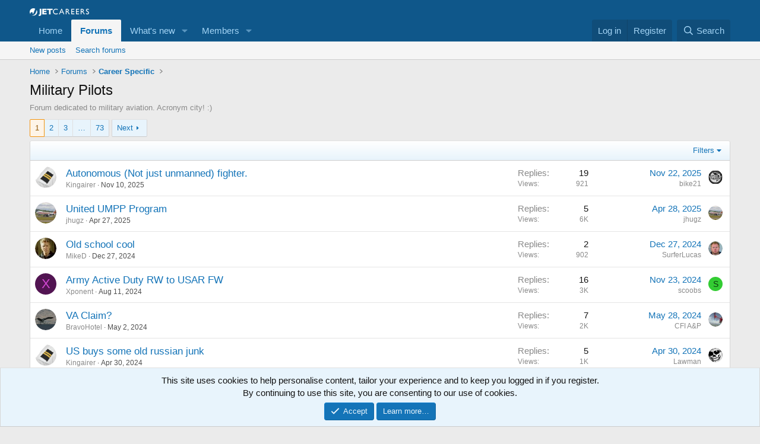

--- FILE ---
content_type: text/html; charset=utf-8
request_url: https://jetcareers.com/forums/forums/military-pilots.11/
body_size: 16350
content:
<!DOCTYPE html>
<html id="XF" lang="en-US" dir="LTR"
	data-xf="2.3"
	data-app="public"
	
	
	data-template="forum_view"
	data-container-key="node-11"
	data-content-key="forum-11"
	data-logged-in="false"
	data-cookie-prefix="xf_"
	data-csrf="1768729610,3fe150585a099aee7a3462f16edab590"
	class="has-no-js template-forum_view"
	>
<head>
	
	
	

	<meta charset="utf-8" />
	<title>Military Pilots | Jetcareers</title>
	<link rel="manifest" href="/forums/webmanifest.php">

	<meta http-equiv="X-UA-Compatible" content="IE=Edge" />
	<meta name="viewport" content="width=device-width, initial-scale=1, viewport-fit=cover">

	
		<meta name="theme-color" content="#0f578a" />
	

	<meta name="apple-mobile-web-app-title" content="Jetcareers">
	
		<link rel="apple-touch-icon" href="/forums/data/assets/logo/jc_favicon.png">
		

	
		<link rel="canonical" href="https://jetcareers.com/forums/forums/military-pilots.11/" />
	
		<link rel="alternate" type="application/rss+xml" title="RSS feed for Military Pilots" href="/forums/forums/military-pilots.11/index.rss" />
	
		<link rel="next" href="/forums/forums/military-pilots.11/page-2" />
	

	
		
	
	
	<meta property="og:site_name" content="Jetcareers" />


	
	
		
	
	
	<meta property="og:type" content="website" />


	
	
		
	
	
	
		<meta property="og:title" content="Military Pilots" />
		<meta property="twitter:title" content="Military Pilots" />
	


	
	
		
	
	
	
		<meta name="description" content="Forum dedicated to military aviation.  Acronym city! :)" />
		<meta property="og:description" content="Forum dedicated to military aviation.  Acronym city! :)" />
		<meta property="twitter:description" content="Forum dedicated to military aviation.  Acronym city! :)" />
	


	
	
		
	
	
	<meta property="og:url" content="https://jetcareers.com/forums/forums/military-pilots.11/" />


	
	
		
	
	
	
		<meta property="og:image" content="https://jetcareers.com/forums/styles/jcstyle/jcfacebook2a.jpg" />
		<meta property="twitter:image" content="https://jetcareers.com/forums/styles/jcstyle/jcfacebook2a.jpg" />
		<meta property="twitter:card" content="summary" />
	


	

	
	
	
	

	<link rel="stylesheet" href="/forums/css.php?css=public%3Anormalize.css%2Cpublic%3Afa.css%2Cpublic%3Acore.less%2Cpublic%3Aapp.less&amp;s=3&amp;l=1&amp;d=1764397932&amp;k=eff7082c63189d048ceed884605a4a9157868f5b" />

	<link rel="stylesheet" href="/forums/css.php?css=public%3Anotices.less%2Cpublic%3Astructured_list.less%2Cpublic%3Aextra.less&amp;s=3&amp;l=1&amp;d=1764397932&amp;k=187c7da07372dd45bbbc527e4874589672207d5a" />


	
		<script src="/forums/js/xf/preamble.min.js?_v=9005bf98"></script>
	

	
	<script src="/forums/js/vendor/vendor-compiled.js?_v=9005bf98" defer></script>
	<script src="/forums/js/xf/core-compiled.js?_v=9005bf98" defer></script>

	<script>
		XF.ready(() =>
		{
			XF.extendObject(true, XF.config, {
				// 
				userId: 0,
				enablePush: true,
				pushAppServerKey: 'BLdjY/gX3222U8h0ysp7jJ4m0uE9dm9Z9YEBirUn8J/1vOhQYd9uEahyNYT7htsOSsgg6u1HejeKvHdJz3e/bME=',
				url: {
					fullBase: 'https://jetcareers.com/forums/',
					basePath: '/forums/',
					css: '/forums/css.php?css=__SENTINEL__&s=3&l=1&d=1764397932',
					js: '/forums/js/__SENTINEL__?_v=9005bf98',
					icon: '/forums/data/local/icons/__VARIANT__.svg?v=1764380222#__NAME__',
					iconInline: '/forums/styles/fa/__VARIANT__/__NAME__.svg?v=5.15.3',
					keepAlive: '/forums/login/keep-alive'
				},
				cookie: {
					path: '/',
					domain: '',
					prefix: 'xf_',
					secure: true,
					consentMode: 'simple',
					consented: ["optional","_third_party"]
				},
				cacheKey: 'f3ed7234243583f554e27d349fe769c5',
				csrf: '1768729610,3fe150585a099aee7a3462f16edab590',
				js: {},
				fullJs: false,
				css: {"public:notices.less":true,"public:structured_list.less":true,"public:extra.less":true},
				time: {
					now: 1768729610,
					today: 1768719600,
					todayDow: 0,
					tomorrow: 1768806000,
					yesterday: 1768633200,
					week: 1768201200,
					month: 1767250800,
					year: 1767250800
				},
				style: {
					light: '',
					dark: '',
					defaultColorScheme: 'light'
				},
				borderSizeFeature: '3px',
				fontAwesomeWeight: 'r',
				enableRtnProtect: true,
				
				enableFormSubmitSticky: true,
				imageOptimization: '0',
				imageOptimizationQuality: 0.85,
				uploadMaxFilesize: 16777216,
				uploadMaxWidth: 0,
				uploadMaxHeight: 0,
				allowedVideoExtensions: ["m4v","mov","mp4","mp4v","mpeg","mpg","ogv","webm"],
				allowedAudioExtensions: ["mp3","opus","ogg","wav"],
				shortcodeToEmoji: true,
				visitorCounts: {
					conversations_unread: '0',
					alerts_unviewed: '0',
					total_unread: '0',
					title_count: true,
					icon_indicator: true
				},
				jsMt: {"xf\/action.js":"8622b7fd","xf\/embed.js":"b9ac6905","xf\/form.js":"fb2ebf08","xf\/structure.js":"8622b7fd","xf\/tooltip.js":"fb2ebf08"},
				jsState: {},
				publicMetadataLogoUrl: 'https://jetcareers.com/forums/styles/jcstyle/jcfacebook2a.jpg',
				publicPushBadgeUrl: 'https://jetcareers.com/forums/styles/default/xenforo/bell.png'
			})

			XF.extendObject(XF.phrases, {
				// 
				date_x_at_time_y:     "{date} at {time}",
				day_x_at_time_y:      "{day} at {time}",
				yesterday_at_x:       "Yesterday at {time}",
				x_minutes_ago:        "{minutes} minutes ago",
				one_minute_ago:       "1 minute ago",
				a_moment_ago:         "A moment ago",
				today_at_x:           "Today at {time}",
				in_a_moment:          "In a moment",
				in_a_minute:          "In a minute",
				in_x_minutes:         "In {minutes} minutes",
				later_today_at_x:     "Later today at {time}",
				tomorrow_at_x:        "Tomorrow at {time}",
				short_date_x_minutes: "{minutes}m",
				short_date_x_hours:   "{hours}h",
				short_date_x_days:    "{days}d",

				day0: "Sunday",
				day1: "Monday",
				day2: "Tuesday",
				day3: "Wednesday",
				day4: "Thursday",
				day5: "Friday",
				day6: "Saturday",

				dayShort0: "Sun",
				dayShort1: "Mon",
				dayShort2: "Tue",
				dayShort3: "Wed",
				dayShort4: "Thu",
				dayShort5: "Fri",
				dayShort6: "Sat",

				month0: "January",
				month1: "February",
				month2: "March",
				month3: "April",
				month4: "May",
				month5: "June",
				month6: "July",
				month7: "August",
				month8: "September",
				month9: "October",
				month10: "November",
				month11: "December",

				active_user_changed_reload_page: "The active user has changed. Reload the page for the latest version.",
				server_did_not_respond_in_time_try_again: "The server did not respond in time. Please try again.",
				oops_we_ran_into_some_problems: "Oops! We ran into some problems.",
				oops_we_ran_into_some_problems_more_details_console: "Oops! We ran into some problems. Please try again later. More error details may be in the browser console.",
				file_too_large_to_upload: "The file is too large to be uploaded.",
				uploaded_file_is_too_large_for_server_to_process: "The uploaded file is too large for the server to process.",
				files_being_uploaded_are_you_sure: "Files are still being uploaded. Are you sure you want to submit this form?",
				attach: "Attach files",
				rich_text_box: "Rich text box",
				close: "Close",
				link_copied_to_clipboard: "Link copied to clipboard.",
				text_copied_to_clipboard: "Text copied to clipboard.",
				loading: "Loading…",
				you_have_exceeded_maximum_number_of_selectable_items: "You have exceeded the maximum number of selectable items.",

				processing: "Processing",
				'processing...': "Processing…",

				showing_x_of_y_items: "Showing {count} of {total} items",
				showing_all_items: "Showing all items",
				no_items_to_display: "No items to display",

				number_button_up: "Increase",
				number_button_down: "Decrease",

				push_enable_notification_title: "Push notifications enabled successfully at Jetcareers",
				push_enable_notification_body: "Thank you for enabling push notifications!",

				pull_down_to_refresh: "Pull down to refresh",
				release_to_refresh: "Release to refresh",
				refreshing: "Refreshing…"
			})
		})
	</script>

	


	
		<link rel="icon" type="image/png" href="https://jetcareers.com/forums/data/assets/logo/jc_iconsm.png" sizes="32x32" />
	

	
	<script async src="https://www.googletagmanager.com/gtag/js?id=UA-681424-1"></script>
	<script>
		window.dataLayer = window.dataLayer || [];
		function gtag(){dataLayer.push(arguments);}
		gtag('js', new Date());
		gtag('config', 'UA-681424-1', {
			// 
			
			
		});
	</script>

	
<script src='https://www.googletagservices.com/tag/js/gpt.js'></script>
	<script>
  googletag.cmd.push(function() {
	  var mappingbottom = googletag.sizeMapping().
addSize([992, 0], [[970, 90], [728, 90], [300, 250], [1, 1]]). //desktop

addSize([768, 0], [[300, 250], [728, 90], [1, 1]]). //tablet

addSize([320, 0], [[320, 50], [320, 100], [300, 250], [1, 1]]). //mobile

addSize([0, 0], [[320, 50], [1, 1]]). //other

build();

var mappingtop = googletag.sizeMapping().
addSize([992, 0], [[970, 90], [728, 90], [300, 250], [1, 1]]). //desktop

addSize([768, 0], [[300, 250], [728, 90], [1, 1]]). //tablet

addSize([320, 0], [[320, 50], [320, 100], [300, 250], [1, 1]]). //mobile

addSize([0, 0], [[320, 50], [1, 1]]). //other

build();
    googletag.defineSlot('/1009280/Content_Bottom', [[ 320.0 ,  50.0 ], [ 468.0 ,  60.0 ], [ 728.0 ,  90.0 ]], 'div-gpt-ad-1513542440830-0').defineSizeMapping(mappingbottom).addService(googletag.pubads());
    googletag.defineSlot('/1009280/Content_Top', [[ 320.0 ,  50.0 ], [ 468.0 ,  60.0 ], [ 728.0 ,  90.0 ]], 'div-gpt-ad-1513542440830-1').defineSizeMapping(mappingtop).addService(googletag.pubads());
    googletag.pubads().enableSyncRendering();
    googletag.enableServices();
  });
</script>

</head>
<body data-template="forum_view">

<div class="p-pageWrapper" id="top">

	

	<header class="p-header" id="header">
		<div class="p-header-inner">
			<div class="p-header-content">
				<div class="p-header-logo p-header-logo--image">
					<a href="/forums/">
						

	

	
		
		

		
	

	

	<picture data-variations="{&quot;default&quot;:{&quot;1&quot;:&quot;\/forums\/styles\/default\/logo2.png&quot;,&quot;2&quot;:null}}">
		
		
		

		

		<img src="/forums/styles/default/logo2.png"  width="100" height="36" alt="Jetcareers"  />
	</picture>


					</a>
				</div>

				
			</div>
		</div>
	</header>

	
	

	
		<div class="p-navSticky p-navSticky--primary" data-xf-init="sticky-header">
			
		<nav class="p-nav">
			<div class="p-nav-inner">
				<button type="button" class="button button--plain p-nav-menuTrigger" data-xf-click="off-canvas" data-menu=".js-headerOffCanvasMenu" tabindex="0" aria-label="Menu"><span class="button-text">
					<i aria-hidden="true"></i>
				</span></button>

				<div class="p-nav-smallLogo">
					<a href="/forums/">
						

	

	
		
		

		
	

	

	<picture data-variations="{&quot;default&quot;:{&quot;1&quot;:&quot;\/forums\/styles\/default\/logo2.png&quot;,&quot;2&quot;:null}}">
		
		
		

		

		<img src="/forums/styles/default/logo2.png"  width="100" height="36" alt="Jetcareers"  />
	</picture>


					</a>
				</div>

				<div class="p-nav-scroller hScroller" data-xf-init="h-scroller" data-auto-scroll=".p-navEl.is-selected">
					<div class="hScroller-scroll">
						<ul class="p-nav-list js-offCanvasNavSource">
							
								<li>
									
	<div class="p-navEl " >
	

		
	
	<a href="https://jetcareers.com/forums"
	class="p-navEl-link "
	
	data-xf-key="1"
	data-nav-id="home">Home</a>


		

		
	
	</div>

								</li>
							
								<li>
									
	<div class="p-navEl is-selected" data-has-children="true">
	

		
	
	<a href="/forums/"
	class="p-navEl-link p-navEl-link--splitMenu "
	
	
	data-nav-id="forums">Forums</a>


		<a data-xf-key="2"
			data-xf-click="menu"
			data-menu-pos-ref="< .p-navEl"
			class="p-navEl-splitTrigger"
			role="button"
			tabindex="0"
			aria-label="Toggle expanded"
			aria-expanded="false"
			aria-haspopup="true"></a>

		
	
		<div class="menu menu--structural" data-menu="menu" aria-hidden="true">
			<div class="menu-content">
				
					
	
	
	<a href="/forums/whats-new/posts/"
	class="menu-linkRow u-indentDepth0 js-offCanvasCopy "
	
	
	data-nav-id="newPosts">New posts</a>

	

				
					
	
	
	<a href="/forums/search/?type=post"
	class="menu-linkRow u-indentDepth0 js-offCanvasCopy "
	
	
	data-nav-id="searchForums">Search forums</a>

	

				
			</div>
		</div>
	
	</div>

								</li>
							
								<li>
									
	<div class="p-navEl " data-has-children="true">
	

		
	
	<a href="/forums/whats-new/"
	class="p-navEl-link p-navEl-link--splitMenu "
	
	
	data-nav-id="whatsNew">What's new</a>


		<a data-xf-key="3"
			data-xf-click="menu"
			data-menu-pos-ref="< .p-navEl"
			class="p-navEl-splitTrigger"
			role="button"
			tabindex="0"
			aria-label="Toggle expanded"
			aria-expanded="false"
			aria-haspopup="true"></a>

		
	
		<div class="menu menu--structural" data-menu="menu" aria-hidden="true">
			<div class="menu-content">
				
					
	
	
	<a href="/forums/featured/"
	class="menu-linkRow u-indentDepth0 js-offCanvasCopy "
	
	
	data-nav-id="featured">Featured content</a>

	

				
					
	
	
	<a href="/forums/whats-new/posts/"
	class="menu-linkRow u-indentDepth0 js-offCanvasCopy "
	 rel="nofollow"
	
	data-nav-id="whatsNewPosts">New posts</a>

	

				
					
	
	
	<a href="/forums/whats-new/latest-activity"
	class="menu-linkRow u-indentDepth0 js-offCanvasCopy "
	 rel="nofollow"
	
	data-nav-id="latestActivity">Latest activity</a>

	

				
			</div>
		</div>
	
	</div>

								</li>
							
								<li>
									
	<div class="p-navEl " data-has-children="true">
	

		
	
	<a href="/forums/members/"
	class="p-navEl-link p-navEl-link--splitMenu "
	
	
	data-nav-id="members">Members</a>


		<a data-xf-key="4"
			data-xf-click="menu"
			data-menu-pos-ref="< .p-navEl"
			class="p-navEl-splitTrigger"
			role="button"
			tabindex="0"
			aria-label="Toggle expanded"
			aria-expanded="false"
			aria-haspopup="true"></a>

		
	
		<div class="menu menu--structural" data-menu="menu" aria-hidden="true">
			<div class="menu-content">
				
					
	
	
	<a href="/forums/online/"
	class="menu-linkRow u-indentDepth0 js-offCanvasCopy "
	
	
	data-nav-id="currentVisitors">Current visitors</a>

	

				
			</div>
		</div>
	
	</div>

								</li>
							
						</ul>
					</div>
				</div>

				<div class="p-nav-opposite">
					<div class="p-navgroup p-account p-navgroup--guest">
						
							<a href="/forums/login/" class="p-navgroup-link p-navgroup-link--textual p-navgroup-link--logIn"
								data-xf-click="overlay" data-follow-redirects="on">
								<span class="p-navgroup-linkText">Log in</span>
							</a>
							
								<a href="/forums/register/" class="p-navgroup-link p-navgroup-link--textual p-navgroup-link--register"
									data-xf-click="overlay" data-follow-redirects="on">
									<span class="p-navgroup-linkText">Register</span>
								</a>
							
						
					</div>

					<div class="p-navgroup p-discovery">
						<a href="/forums/whats-new/"
							class="p-navgroup-link p-navgroup-link--iconic p-navgroup-link--whatsnew"
							aria-label="What&#039;s new"
							title="What&#039;s new">
							<i aria-hidden="true"></i>
							<span class="p-navgroup-linkText">What's new</span>
						</a>

						
							<a href="/forums/search/"
								class="p-navgroup-link p-navgroup-link--iconic p-navgroup-link--search"
								data-xf-click="menu"
								data-xf-key="/"
								aria-label="Search"
								aria-expanded="false"
								aria-haspopup="true"
								title="Search">
								<i aria-hidden="true"></i>
								<span class="p-navgroup-linkText">Search</span>
							</a>
							<div class="menu menu--structural menu--wide" data-menu="menu" aria-hidden="true">
								<form action="/forums/search/search" method="post"
									class="menu-content"
									data-xf-init="quick-search">

									<h3 class="menu-header">Search</h3>
									
									<div class="menu-row">
										
											<div class="inputGroup inputGroup--joined">
												<input type="text" class="input" name="keywords" data-acurl="/forums/search/auto-complete" placeholder="Search…" aria-label="Search" data-menu-autofocus="true" />
												
			<select name="constraints" class="js-quickSearch-constraint input" aria-label="Search within">
				<option value="">Everywhere</option>
<option value="{&quot;search_type&quot;:&quot;post&quot;}">Threads</option>
<option value="{&quot;search_type&quot;:&quot;post&quot;,&quot;c&quot;:{&quot;nodes&quot;:[11],&quot;child_nodes&quot;:1}}">This forum</option>

			</select>
		
											</div>
										
									</div>

									
									<div class="menu-row">
										<label class="iconic"><input type="checkbox"  name="c[title_only]" value="1" /><i aria-hidden="true"></i><span class="iconic-label">Search titles only

													
													<span tabindex="0" role="button"
														data-xf-init="tooltip" data-trigger="hover focus click" title="Tags will also be searched in content where tags are supported">

														<i class="fa--xf far fa-question-circle  u-muted u-smaller"><svg xmlns="http://www.w3.org/2000/svg" role="img" ><title>Note</title><use href="/forums/data/local/icons/regular.svg?v=1764380222#question-circle"></use></svg></i>
													</span></span></label>

									</div>
									
									<div class="menu-row">
										<div class="inputGroup">
											<span class="inputGroup-text" id="ctrl_search_menu_by_member">By:</span>
											<input type="text" class="input" name="c[users]" data-xf-init="auto-complete" placeholder="Member" aria-labelledby="ctrl_search_menu_by_member" />
										</div>
									</div>
									<div class="menu-footer">
									<span class="menu-footer-controls">
										<button type="submit" class="button button--icon button--icon--search button--primary"><i class="fa--xf far fa-search "><svg xmlns="http://www.w3.org/2000/svg" role="img" aria-hidden="true" ><use href="/forums/data/local/icons/regular.svg?v=1764380222#search"></use></svg></i><span class="button-text">Search</span></button>
										<button type="submit" class="button " name="from_search_menu"><span class="button-text">Advanced search…</span></button>
									</span>
									</div>

									<input type="hidden" name="_xfToken" value="1768729610,3fe150585a099aee7a3462f16edab590" />
								</form>
							</div>
						
					</div>
				</div>
			</div>
		</nav>
	
		</div>
		
		
			<div class="p-sectionLinks">
				<div class="p-sectionLinks-inner hScroller" data-xf-init="h-scroller">
					<div class="hScroller-scroll">
						<ul class="p-sectionLinks-list">
							
								<li>
									
	<div class="p-navEl " >
	

		
	
	<a href="/forums/whats-new/posts/"
	class="p-navEl-link "
	
	data-xf-key="alt+1"
	data-nav-id="newPosts">New posts</a>


		

		
	
	</div>

								</li>
							
								<li>
									
	<div class="p-navEl " >
	

		
	
	<a href="/forums/search/?type=post"
	class="p-navEl-link "
	
	data-xf-key="alt+2"
	data-nav-id="searchForums">Search forums</a>


		

		
	
	</div>

								</li>
							
						</ul>
					</div>
				</div>
			</div>
			
	
		

	<div class="offCanvasMenu offCanvasMenu--nav js-headerOffCanvasMenu" data-menu="menu" aria-hidden="true" data-ocm-builder="navigation">
		<div class="offCanvasMenu-backdrop" data-menu-close="true"></div>
		<div class="offCanvasMenu-content">
			<div class="offCanvasMenu-header">
				Menu
				<a class="offCanvasMenu-closer" data-menu-close="true" role="button" tabindex="0" aria-label="Close"></a>
			</div>
			
				<div class="p-offCanvasRegisterLink">
					<div class="offCanvasMenu-linkHolder">
						<a href="/forums/login/" class="offCanvasMenu-link" data-xf-click="overlay" data-menu-close="true">
							Log in
						</a>
					</div>
					<hr class="offCanvasMenu-separator" />
					
						<div class="offCanvasMenu-linkHolder">
							<a href="/forums/register/" class="offCanvasMenu-link" data-xf-click="overlay" data-menu-close="true">
								Register
							</a>
						</div>
						<hr class="offCanvasMenu-separator" />
					
				</div>
			
			<div class="js-offCanvasNavTarget"></div>
			<div class="offCanvasMenu-installBanner js-installPromptContainer" style="display: none;" data-xf-init="install-prompt">
				<div class="offCanvasMenu-installBanner-header">Install the app</div>
				<button type="button" class="button js-installPromptButton"><span class="button-text">Install</span></button>
				<template class="js-installTemplateIOS">
					<div class="js-installTemplateContent">
						<div class="overlay-title">How to install the app on iOS</div>
						<div class="block-body">
							<div class="block-row">
								<p>
									Follow along with the video below to see how to install our site as a web app on your home screen.
								</p>
								<p style="text-align: center">
									<video src="/forums/styles/default/xenforo/add_to_home.mp4"
										width="280" height="480" autoplay loop muted playsinline></video>
								</p>
								<p>
									<small><strong>Note:</strong> This feature may not be available in some browsers.</small>
								</p>
							</div>
						</div>
					</div>
				</template>
			</div>
		</div>
	</div>

	<div class="p-body">
		<div class="p-body-inner">
			<!--XF:EXTRA_OUTPUT-->

			

			

			

	
	<!-- /1009280/Content_Top -->
	<div id='div-gpt-ad-1513542440830-1' align="center">
	<script>
	googletag.cmd.push(function() { googletag.display('div-gpt-ad-1513542440830-1'); });
	</script>
	</div>


			
	
		<ul class="p-breadcrumbs "
			itemscope itemtype="https://schema.org/BreadcrumbList">
			
				

				
				

				
					
					
	<li itemprop="itemListElement" itemscope itemtype="https://schema.org/ListItem">
		<a href="https://jetcareers.com/forums" itemprop="item">
			<span itemprop="name">Home</span>
		</a>
		<meta itemprop="position" content="1" />
	</li>

				

				
					
					
	<li itemprop="itemListElement" itemscope itemtype="https://schema.org/ListItem">
		<a href="/forums/" itemprop="item">
			<span itemprop="name">Forums</span>
		</a>
		<meta itemprop="position" content="2" />
	</li>

				
				
					
					
	<li itemprop="itemListElement" itemscope itemtype="https://schema.org/ListItem">
		<a href="/forums/#career-specific.103" itemprop="item">
			<span itemprop="name">Career Specific</span>
		</a>
		<meta itemprop="position" content="3" />
	</li>

				
			
		</ul>
	

			

			
	<noscript class="js-jsWarning"><div class="blockMessage blockMessage--important blockMessage--iconic u-noJsOnly">JavaScript is disabled. For a better experience, please enable JavaScript in your browser before proceeding.</div></noscript>

			
	<div class="blockMessage blockMessage--important blockMessage--iconic js-browserWarning" style="display: none">You are using an out of date browser. It  may not display this or other websites correctly.<br />You should upgrade or use an <a href="https://www.google.com/chrome/" target="_blank" rel="noopener">alternative browser</a>.</div>


			
				<div class="p-body-header">
					
						
							<div class="p-title ">
								
									
										<h1 class="p-title-value">Military Pilots</h1>
									
									
								
							</div>
						

						
							<div class="p-description">Forum dedicated to military aviation.  Acronym city! :)</div>
						
					
				</div>
			

			<div class="p-body-main  ">
				
				<div class="p-body-contentCol"></div>
				

				

				<div class="p-body-content">
					
					<div class="p-body-pageContent">







	
	
	






	

	
		
	

















<div class="block " data-xf-init="" data-type="thread" data-href="/forums/inline-mod/">

	<div class="block-outer"><div class="block-outer-main"><nav class="pageNavWrapper pageNavWrapper--mixed ">



<div class="pageNav  pageNav--skipEnd">
	

	<ul class="pageNav-main">
		

	
		<li class="pageNav-page pageNav-page--current "><a href="/forums/forums/military-pilots.11/">1</a></li>
	


		

		
			

	
		<li class="pageNav-page pageNav-page--later"><a href="/forums/forums/military-pilots.11/page-2">2</a></li>
	

		
			

	
		<li class="pageNav-page pageNav-page--later"><a href="/forums/forums/military-pilots.11/page-3">3</a></li>
	

		

		
			
				<li class="pageNav-page pageNav-page--skip pageNav-page--skipEnd">
					<a data-xf-init="tooltip" title="Go to page"
						data-xf-click="menu"
						role="button" tabindex="0" aria-expanded="false" aria-haspopup="true">…</a>
					

	<div class="menu menu--pageJump" data-menu="menu" aria-hidden="true">
		<div class="menu-content">
			<h4 class="menu-header">Go to page</h4>
			<div class="menu-row" data-xf-init="page-jump" data-page-url="/forums/forums/military-pilots.11/page-%page%">
				<div class="inputGroup inputGroup--numbers">
					<div class="inputGroup inputGroup--numbers inputNumber" data-xf-init="number-box"><input type="number" pattern="\d*" class="input input--number js-numberBoxTextInput input input--numberNarrow js-pageJumpPage" value="4"  min="1" max="73" step="1" required="required" data-menu-autofocus="true" /></div>
					<span class="inputGroup-text"><button type="button" class="button js-pageJumpGo"><span class="button-text">Go</span></button></span>
				</div>
			</div>
		</div>
	</div>

				</li>
			
		

		

	
		<li class="pageNav-page "><a href="/forums/forums/military-pilots.11/page-73">73</a></li>
	

	</ul>

	
		<a href="/forums/forums/military-pilots.11/page-2" class="pageNav-jump pageNav-jump--next">Next</a>
	
</div>

<div class="pageNavSimple">
	

	<a class="pageNavSimple-el pageNavSimple-el--current"
		data-xf-init="tooltip" title="Go to page"
		data-xf-click="menu" role="button" tabindex="0" aria-expanded="false" aria-haspopup="true">
		1 of 73
	</a>
	

	<div class="menu menu--pageJump" data-menu="menu" aria-hidden="true">
		<div class="menu-content">
			<h4 class="menu-header">Go to page</h4>
			<div class="menu-row" data-xf-init="page-jump" data-page-url="/forums/forums/military-pilots.11/page-%page%">
				<div class="inputGroup inputGroup--numbers">
					<div class="inputGroup inputGroup--numbers inputNumber" data-xf-init="number-box"><input type="number" pattern="\d*" class="input input--number js-numberBoxTextInput input input--numberNarrow js-pageJumpPage" value="1"  min="1" max="73" step="1" required="required" data-menu-autofocus="true" /></div>
					<span class="inputGroup-text"><button type="button" class="button js-pageJumpGo"><span class="button-text">Go</span></button></span>
				</div>
			</div>
		</div>
	</div>


	
		<a href="/forums/forums/military-pilots.11/page-2" class="pageNavSimple-el pageNavSimple-el--next">
			Next <i aria-hidden="true"></i>
		</a>
		<a href="/forums/forums/military-pilots.11/page-73"
			class="pageNavSimple-el pageNavSimple-el--last"
			data-xf-init="tooltip" title="Last">
			<i aria-hidden="true"></i> <span class="u-srOnly">Last</span>
		</a>
	
</div>

</nav>



</div></div>

	<div class="block-container">

		
			<div class="block-filterBar">
				<div class="filterBar">
					

					<a class="filterBar-menuTrigger" data-xf-click="menu" role="button" tabindex="0" aria-expanded="false" aria-haspopup="true">Filters</a>
					<div class="menu menu--wide" data-menu="menu" aria-hidden="true"
						data-href="/forums/forums/military-pilots.11/filters"
						data-load-target=".js-filterMenuBody">
						<div class="menu-content">
							<h4 class="menu-header">Show only:</h4>
							<div class="js-filterMenuBody">
								<div class="menu-row">Loading…</div>
							</div>
						</div>
					</div>
				</div>
			</div>
		

		

		<div class="block-body">
			
				<div class="structItemContainer">
					

	

	



					
						

						<div class="structItemContainer-group js-threadList">
							
								
									

	

	<div class="structItem structItem--thread js-inlineModContainer js-threadListItem-347509" data-author="Kingairer">

	
		<div class="structItem-cell structItem-cell--icon">
			<div class="structItem-iconContainer">
				<a href="/forums/members/kingairer.337/" class="avatar avatar--s" data-user-id="337" data-xf-init="member-tooltip">
			<img src="/forums/data/avatars/s/0/337.jpg?1625857890" srcset="/forums/data/avatars/m/0/337.jpg?1625857890 2x" alt="Kingairer" class="avatar-u337-s" width="48" height="48" loading="lazy" /> 
		</a>
				
			</div>
		</div>
	

	
		<div class="structItem-cell structItem-cell--main" data-xf-init="touch-proxy">
			

			<div class="structItem-title">
				
				
				<a href="/forums/threads/autonomous-not-just-unmanned-fighter.347509/" class="" data-tp-primary="on" data-xf-init="preview-tooltip" data-preview-url="/forums/threads/autonomous-not-just-unmanned-fighter.347509/preview"
					>
					Autonomous (Not just unmanned) fighter.
				</a>
			</div>

			<div class="structItem-minor">
				

				
					<ul class="structItem-parts">
						<li><a href="/forums/members/kingairer.337/" class="username " dir="auto" data-user-id="337" data-xf-init="member-tooltip">Kingairer</a></li>
						<li class="structItem-startDate"><a href="/forums/threads/autonomous-not-just-unmanned-fighter.347509/" rel="nofollow"><time  class="u-dt" dir="auto" datetime="2025-11-10T06:33:05-0700" data-timestamp="1762781585" data-date="Nov 10, 2025" data-time="06:33" data-short="Nov &#039;25" title="Nov 10, 2025 at 06:33">Nov 10, 2025</time></a></li>
						
					</ul>

					
				
			</div>
		</div>
	

	
		<div class="structItem-cell structItem-cell--meta" title="First message reaction score: 1">
			<dl class="pairs pairs--justified">
				<dt>Replies</dt>
				<dd>19</dd>
			</dl>
			<dl class="pairs pairs--justified structItem-minor">
				<dt>Views</dt>
				<dd>921</dd>
			</dl>
		</div>
	

	
		<div class="structItem-cell structItem-cell--latest">
			
				<a href="/forums/threads/autonomous-not-just-unmanned-fighter.347509/latest" rel="nofollow"><time  class="structItem-latestDate u-dt" dir="auto" datetime="2025-11-22T17:07:47-0700" data-timestamp="1763856467" data-date="Nov 22, 2025" data-time="17:07" data-short="Nov &#039;25" title="Nov 22, 2025 at 17:07">Nov 22, 2025</time></a>
				<div class="structItem-minor">
					
						<a href="/forums/members/bike21.2663/" class="username " dir="auto" data-user-id="2663" data-xf-init="member-tooltip">bike21</a>
					
				</div>
			
		</div>
	

	
		<div class="structItem-cell structItem-cell--icon structItem-cell--iconEnd">
			<div class="structItem-iconContainer">
				
					<a href="/forums/members/bike21.2663/" class="avatar avatar--xxs" data-user-id="2663" data-xf-init="member-tooltip">
			<img src="/forums/data/avatars/s/2/2663.jpg?1653679522"  alt="bike21" class="avatar-u2663-s" width="48" height="48" loading="lazy" /> 
		</a>
				
			</div>
		</div>
	

	</div>

								
									

	

	<div class="structItem structItem--thread js-inlineModContainer js-threadListItem-343898" data-author="jhugz">

	
		<div class="structItem-cell structItem-cell--icon">
			<div class="structItem-iconContainer">
				<a href="/forums/members/jhugz.6295/" class="avatar avatar--s" data-user-id="6295" data-xf-init="member-tooltip">
			<img src="/forums/data/avatars/s/6/6295.jpg?1642530253" srcset="/forums/data/avatars/m/6/6295.jpg?1642530253 2x" alt="jhugz" class="avatar-u6295-s" width="48" height="48" loading="lazy" /> 
		</a>
				
			</div>
		</div>
	

	
		<div class="structItem-cell structItem-cell--main" data-xf-init="touch-proxy">
			

			<div class="structItem-title">
				
				
				<a href="/forums/threads/united-umpp-program.343898/" class="" data-tp-primary="on" data-xf-init="preview-tooltip" data-preview-url="/forums/threads/united-umpp-program.343898/preview"
					>
					United UMPP Program
				</a>
			</div>

			<div class="structItem-minor">
				

				
					<ul class="structItem-parts">
						<li><a href="/forums/members/jhugz.6295/" class="username " dir="auto" data-user-id="6295" data-xf-init="member-tooltip">jhugz</a></li>
						<li class="structItem-startDate"><a href="/forums/threads/united-umpp-program.343898/" rel="nofollow"><time  class="u-dt" dir="auto" datetime="2025-04-27T19:49:12-0700" data-timestamp="1745808552" data-date="Apr 27, 2025" data-time="19:49" data-short="Apr &#039;25" title="Apr 27, 2025 at 19:49">Apr 27, 2025</time></a></li>
						
					</ul>

					
				
			</div>
		</div>
	

	
		<div class="structItem-cell structItem-cell--meta" title="First message reaction score: 2">
			<dl class="pairs pairs--justified">
				<dt>Replies</dt>
				<dd>5</dd>
			</dl>
			<dl class="pairs pairs--justified structItem-minor">
				<dt>Views</dt>
				<dd>6K</dd>
			</dl>
		</div>
	

	
		<div class="structItem-cell structItem-cell--latest">
			
				<a href="/forums/threads/united-umpp-program.343898/latest" rel="nofollow"><time  class="structItem-latestDate u-dt" dir="auto" datetime="2025-04-28T15:03:53-0700" data-timestamp="1745877833" data-date="Apr 28, 2025" data-time="15:03" data-short="Apr &#039;25" title="Apr 28, 2025 at 15:03">Apr 28, 2025</time></a>
				<div class="structItem-minor">
					
						<a href="/forums/members/jhugz.6295/" class="username " dir="auto" data-user-id="6295" data-xf-init="member-tooltip">jhugz</a>
					
				</div>
			
		</div>
	

	
		<div class="structItem-cell structItem-cell--icon structItem-cell--iconEnd">
			<div class="structItem-iconContainer">
				
					<a href="/forums/members/jhugz.6295/" class="avatar avatar--xxs" data-user-id="6295" data-xf-init="member-tooltip">
			<img src="/forums/data/avatars/s/6/6295.jpg?1642530253"  alt="jhugz" class="avatar-u6295-s" width="48" height="48" loading="lazy" /> 
		</a>
				
			</div>
		</div>
	

	</div>

								
									

	

	<div class="structItem structItem--thread js-inlineModContainer js-threadListItem-341462" data-author="MikeD">

	
		<div class="structItem-cell structItem-cell--icon">
			<div class="structItem-iconContainer">
				<a href="/forums/members/miked.968/" class="avatar avatar--s" data-user-id="968" data-xf-init="member-tooltip">
			<img src="/forums/data/avatars/s/0/968.jpg?1323757818" srcset="/forums/data/avatars/m/0/968.jpg?1323757818 2x" alt="MikeD" class="avatar-u968-s" width="48" height="48" loading="lazy" /> 
		</a>
				
			</div>
		</div>
	

	
		<div class="structItem-cell structItem-cell--main" data-xf-init="touch-proxy">
			

			<div class="structItem-title">
				
				
				<a href="/forums/threads/old-school-cool.341462/" class="" data-tp-primary="on" data-xf-init="preview-tooltip" data-preview-url="/forums/threads/old-school-cool.341462/preview"
					>
					Old school cool
				</a>
			</div>

			<div class="structItem-minor">
				

				
					<ul class="structItem-parts">
						<li><a href="/forums/members/miked.968/" class="username " dir="auto" data-user-id="968" data-xf-init="member-tooltip"><span class="username--staff username--moderator username--admin">MikeD</span></a></li>
						<li class="structItem-startDate"><a href="/forums/threads/old-school-cool.341462/" rel="nofollow"><time  class="u-dt" dir="auto" datetime="2024-12-27T12:39:43-0700" data-timestamp="1735328383" data-date="Dec 27, 2024" data-time="12:39" data-short="Dec &#039;24" title="Dec 27, 2024 at 12:39">Dec 27, 2024</time></a></li>
						
					</ul>

					
				
			</div>
		</div>
	

	
		<div class="structItem-cell structItem-cell--meta" title="First message reaction score: 5">
			<dl class="pairs pairs--justified">
				<dt>Replies</dt>
				<dd>2</dd>
			</dl>
			<dl class="pairs pairs--justified structItem-minor">
				<dt>Views</dt>
				<dd>902</dd>
			</dl>
		</div>
	

	
		<div class="structItem-cell structItem-cell--latest">
			
				<a href="/forums/threads/old-school-cool.341462/latest" rel="nofollow"><time  class="structItem-latestDate u-dt" dir="auto" datetime="2024-12-27T15:15:25-0700" data-timestamp="1735337725" data-date="Dec 27, 2024" data-time="15:15" data-short="Dec &#039;24" title="Dec 27, 2024 at 15:15">Dec 27, 2024</time></a>
				<div class="structItem-minor">
					
						<a href="/forums/members/surferlucas.10808/" class="username " dir="auto" data-user-id="10808" data-xf-init="member-tooltip">SurferLucas</a>
					
				</div>
			
		</div>
	

	
		<div class="structItem-cell structItem-cell--icon structItem-cell--iconEnd">
			<div class="structItem-iconContainer">
				
					<a href="/forums/members/surferlucas.10808/" class="avatar avatar--xxs" data-user-id="10808" data-xf-init="member-tooltip">
			<img src="/forums/data/avatars/s/10/10808.jpg?1463113499"  alt="SurferLucas" class="avatar-u10808-s" width="48" height="48" loading="lazy" /> 
		</a>
				
			</div>
		</div>
	

	</div>

								
									

	

	<div class="structItem structItem--thread js-inlineModContainer js-threadListItem-338831" data-author="Xponent">

	
		<div class="structItem-cell structItem-cell--icon">
			<div class="structItem-iconContainer">
				<a href="/forums/members/xponent.39958/" class="avatar avatar--s avatar--default avatar--default--dynamic" data-user-id="39958" data-xf-init="member-tooltip" style="background-color: #521452; color: #d147d1">
			<span class="avatar-u39958-s" role="img" aria-label="Xponent">X</span> 
		</a>
				
			</div>
		</div>
	

	
		<div class="structItem-cell structItem-cell--main" data-xf-init="touch-proxy">
			

			<div class="structItem-title">
				
				
				<a href="/forums/threads/army-active-duty-rw-to-usar-fw.338831/" class="" data-tp-primary="on" data-xf-init="preview-tooltip" data-preview-url="/forums/threads/army-active-duty-rw-to-usar-fw.338831/preview"
					>
					Army Active Duty RW to USAR FW
				</a>
			</div>

			<div class="structItem-minor">
				

				
					<ul class="structItem-parts">
						<li><a href="/forums/members/xponent.39958/" class="username " dir="auto" data-user-id="39958" data-xf-init="member-tooltip">Xponent</a></li>
						<li class="structItem-startDate"><a href="/forums/threads/army-active-duty-rw-to-usar-fw.338831/" rel="nofollow"><time  class="u-dt" dir="auto" datetime="2024-08-11T10:41:50-0700" data-timestamp="1723398110" data-date="Aug 11, 2024" data-time="10:41" data-short="Aug &#039;24" title="Aug 11, 2024 at 10:41">Aug 11, 2024</time></a></li>
						
					</ul>

					
				
			</div>
		</div>
	

	
		<div class="structItem-cell structItem-cell--meta" title="First message reaction score: 0">
			<dl class="pairs pairs--justified">
				<dt>Replies</dt>
				<dd>16</dd>
			</dl>
			<dl class="pairs pairs--justified structItem-minor">
				<dt>Views</dt>
				<dd>3K</dd>
			</dl>
		</div>
	

	
		<div class="structItem-cell structItem-cell--latest">
			
				<a href="/forums/threads/army-active-duty-rw-to-usar-fw.338831/latest" rel="nofollow"><time  class="structItem-latestDate u-dt" dir="auto" datetime="2024-11-23T23:34:13-0700" data-timestamp="1732430053" data-date="Nov 23, 2024" data-time="23:34" data-short="Nov &#039;24" title="Nov 23, 2024 at 23:34">Nov 23, 2024</time></a>
				<div class="structItem-minor">
					
						<a href="/forums/members/scoobs.1928/" class="username " dir="auto" data-user-id="1928" data-xf-init="member-tooltip">scoobs</a>
					
				</div>
			
		</div>
	

	
		<div class="structItem-cell structItem-cell--icon structItem-cell--iconEnd">
			<div class="structItem-iconContainer">
				
					<a href="/forums/members/scoobs.1928/" class="avatar avatar--xxs avatar--default avatar--default--dynamic" data-user-id="1928" data-xf-init="member-tooltip" style="background-color: #33cc33; color: #0f3d0f">
			<span class="avatar-u1928-s" role="img" aria-label="scoobs">S</span> 
		</a>
				
			</div>
		</div>
	

	</div>

								
									

	

	<div class="structItem structItem--thread js-inlineModContainer js-threadListItem-336680" data-author="BravoHotel">

	
		<div class="structItem-cell structItem-cell--icon">
			<div class="structItem-iconContainer">
				<a href="/forums/members/bravohotel.9048/" class="avatar avatar--s" data-user-id="9048" data-xf-init="member-tooltip">
			<img src="/forums/data/avatars/s/9/9048.jpg?1696878928" srcset="/forums/data/avatars/m/9/9048.jpg?1696878928 2x" alt="BravoHotel" class="avatar-u9048-s" width="48" height="48" loading="lazy" /> 
		</a>
				
			</div>
		</div>
	

	
		<div class="structItem-cell structItem-cell--main" data-xf-init="touch-proxy">
			

			<div class="structItem-title">
				
				
				<a href="/forums/threads/va-claim.336680/" class="" data-tp-primary="on" data-xf-init="preview-tooltip" data-preview-url="/forums/threads/va-claim.336680/preview"
					>
					VA Claim?
				</a>
			</div>

			<div class="structItem-minor">
				

				
					<ul class="structItem-parts">
						<li><a href="/forums/members/bravohotel.9048/" class="username " dir="auto" data-user-id="9048" data-xf-init="member-tooltip">BravoHotel</a></li>
						<li class="structItem-startDate"><a href="/forums/threads/va-claim.336680/" rel="nofollow"><time  class="u-dt" dir="auto" datetime="2024-05-02T15:31:04-0700" data-timestamp="1714689064" data-date="May 2, 2024" data-time="15:31" data-short="May &#039;24" title="May 2, 2024 at 15:31">May 2, 2024</time></a></li>
						
					</ul>

					
				
			</div>
		</div>
	

	
		<div class="structItem-cell structItem-cell--meta" title="First message reaction score: 0">
			<dl class="pairs pairs--justified">
				<dt>Replies</dt>
				<dd>7</dd>
			</dl>
			<dl class="pairs pairs--justified structItem-minor">
				<dt>Views</dt>
				<dd>2K</dd>
			</dl>
		</div>
	

	
		<div class="structItem-cell structItem-cell--latest">
			
				<a href="/forums/threads/va-claim.336680/latest" rel="nofollow"><time  class="structItem-latestDate u-dt" dir="auto" datetime="2024-05-28T16:28:01-0700" data-timestamp="1716938881" data-date="May 28, 2024" data-time="16:28" data-short="May &#039;24" title="May 28, 2024 at 16:28">May 28, 2024</time></a>
				<div class="structItem-minor">
					
						<a href="/forums/members/cfi-a-p.17552/" class="username " dir="auto" data-user-id="17552" data-xf-init="member-tooltip">CFI A&amp;P</a>
					
				</div>
			
		</div>
	

	
		<div class="structItem-cell structItem-cell--icon structItem-cell--iconEnd">
			<div class="structItem-iconContainer">
				
					<a href="/forums/members/cfi-a-p.17552/" class="avatar avatar--xxs" data-user-id="17552" data-xf-init="member-tooltip">
			<img src="/forums/data/avatars/s/17/17552.jpg?1332684423"  alt="CFI A&amp;P" class="avatar-u17552-s" width="48" height="48" loading="lazy" /> 
		</a>
				
			</div>
		</div>
	

	</div>

								
									

	

	<div class="structItem structItem--thread js-inlineModContainer js-threadListItem-336588" data-author="Kingairer">

	
		<div class="structItem-cell structItem-cell--icon">
			<div class="structItem-iconContainer">
				<a href="/forums/members/kingairer.337/" class="avatar avatar--s" data-user-id="337" data-xf-init="member-tooltip">
			<img src="/forums/data/avatars/s/0/337.jpg?1625857890" srcset="/forums/data/avatars/m/0/337.jpg?1625857890 2x" alt="Kingairer" class="avatar-u337-s" width="48" height="48" loading="lazy" /> 
		</a>
				
			</div>
		</div>
	

	
		<div class="structItem-cell structItem-cell--main" data-xf-init="touch-proxy">
			

			<div class="structItem-title">
				
				
				<a href="/forums/threads/us-buys-some-old-russian-junk.336588/" class="" data-tp-primary="on" data-xf-init="preview-tooltip" data-preview-url="/forums/threads/us-buys-some-old-russian-junk.336588/preview"
					>
					US buys some old russian junk
				</a>
			</div>

			<div class="structItem-minor">
				

				
					<ul class="structItem-parts">
						<li><a href="/forums/members/kingairer.337/" class="username " dir="auto" data-user-id="337" data-xf-init="member-tooltip">Kingairer</a></li>
						<li class="structItem-startDate"><a href="/forums/threads/us-buys-some-old-russian-junk.336588/" rel="nofollow"><time  class="u-dt" dir="auto" datetime="2024-04-30T04:09:50-0700" data-timestamp="1714475390" data-date="Apr 30, 2024" data-time="04:09" data-short="Apr &#039;24" title="Apr 30, 2024 at 04:09">Apr 30, 2024</time></a></li>
						
					</ul>

					
				
			</div>
		</div>
	

	
		<div class="structItem-cell structItem-cell--meta" title="First message reaction score: 0">
			<dl class="pairs pairs--justified">
				<dt>Replies</dt>
				<dd>5</dd>
			</dl>
			<dl class="pairs pairs--justified structItem-minor">
				<dt>Views</dt>
				<dd>1K</dd>
			</dl>
		</div>
	

	
		<div class="structItem-cell structItem-cell--latest">
			
				<a href="/forums/threads/us-buys-some-old-russian-junk.336588/latest" rel="nofollow"><time  class="structItem-latestDate u-dt" dir="auto" datetime="2024-04-30T06:24:15-0700" data-timestamp="1714483455" data-date="Apr 30, 2024" data-time="06:24" data-short="Apr &#039;24" title="Apr 30, 2024 at 06:24">Apr 30, 2024</time></a>
				<div class="structItem-minor">
					
						<a href="/forums/members/lawman.30120/" class="username " dir="auto" data-user-id="30120" data-xf-init="member-tooltip">Lawman</a>
					
				</div>
			
		</div>
	

	
		<div class="structItem-cell structItem-cell--icon structItem-cell--iconEnd">
			<div class="structItem-iconContainer">
				
					<a href="/forums/members/lawman.30120/" class="avatar avatar--xxs" data-user-id="30120" data-xf-init="member-tooltip">
			<img src="/forums/data/avatars/s/30/30120.jpg?1613887595"  alt="Lawman" class="avatar-u30120-s" width="48" height="48" loading="lazy" /> 
		</a>
				
			</div>
		</div>
	

	</div>

								
									

	

	<div class="structItem structItem--thread js-inlineModContainer js-threadListItem-319919" data-author="USMCmech">

	
		<div class="structItem-cell structItem-cell--icon">
			<div class="structItem-iconContainer">
				<a href="/forums/members/usmcmech.2207/" class="avatar avatar--s" data-user-id="2207" data-xf-init="member-tooltip">
			<img src="/forums/data/avatars/s/2/2207.jpg?1630615736" srcset="/forums/data/avatars/m/2/2207.jpg?1630615736 2x" alt="USMCmech" class="avatar-u2207-s" width="48" height="48" loading="lazy" /> 
		</a>
				
			</div>
		</div>
	

	
		<div class="structItem-cell structItem-cell--main" data-xf-init="touch-proxy">
			

			<div class="structItem-title">
				
				
				<a href="/forums/threads/uss-texas-underway-again.319919/" class="" data-tp-primary="on" data-xf-init="preview-tooltip" data-preview-url="/forums/threads/uss-texas-underway-again.319919/preview"
					>
					USS Texas underway again
				</a>
			</div>

			<div class="structItem-minor">
				

				
					<ul class="structItem-parts">
						<li><a href="/forums/members/usmcmech.2207/" class="username " dir="auto" data-user-id="2207" data-xf-init="member-tooltip">USMCmech</a></li>
						<li class="structItem-startDate"><a href="/forums/threads/uss-texas-underway-again.319919/" rel="nofollow"><time  class="u-dt" dir="auto" datetime="2022-08-31T16:07:50-0700" data-timestamp="1661987270" data-date="Aug 31, 2022" data-time="16:07" data-short="Aug &#039;22" title="Aug 31, 2022 at 16:07">Aug 31, 2022</time></a></li>
						
					</ul>

					
						<span class="structItem-pageJump">
						
							<a href="/forums/threads/uss-texas-underway-again.319919/page-2">2</a>
						
						</span>
					
				
			</div>
		</div>
	

	
		<div class="structItem-cell structItem-cell--meta" title="First message reaction score: 8">
			<dl class="pairs pairs--justified">
				<dt>Replies</dt>
				<dd>24</dd>
			</dl>
			<dl class="pairs pairs--justified structItem-minor">
				<dt>Views</dt>
				<dd>7K</dd>
			</dl>
		</div>
	

	
		<div class="structItem-cell structItem-cell--latest">
			
				<a href="/forums/threads/uss-texas-underway-again.319919/latest" rel="nofollow"><time  class="structItem-latestDate u-dt" dir="auto" datetime="2024-03-08T04:49:23-0700" data-timestamp="1709898563" data-date="Mar 8, 2024" data-time="04:49" data-short="Mar &#039;24" title="Mar 8, 2024 at 04:49">Mar 8, 2024</time></a>
				<div class="structItem-minor">
					
						<a href="/forums/members/usmcmech.2207/" class="username " dir="auto" data-user-id="2207" data-xf-init="member-tooltip">USMCmech</a>
					
				</div>
			
		</div>
	

	
		<div class="structItem-cell structItem-cell--icon structItem-cell--iconEnd">
			<div class="structItem-iconContainer">
				
					<a href="/forums/members/usmcmech.2207/" class="avatar avatar--xxs" data-user-id="2207" data-xf-init="member-tooltip">
			<img src="/forums/data/avatars/s/2/2207.jpg?1630615736"  alt="USMCmech" class="avatar-u2207-s" width="48" height="48" loading="lazy" /> 
		</a>
				
			</div>
		</div>
	

	</div>

								
									

	

	<div class="structItem structItem--thread js-inlineModContainer js-threadListItem-321703" data-author="Pilot Fighter">

	
		<div class="structItem-cell structItem-cell--icon">
			<div class="structItem-iconContainer">
				<a href="/forums/members/pilot-fighter.27847/" class="avatar avatar--s" data-user-id="27847" data-xf-init="member-tooltip">
			<img src="/forums/data/avatars/s/27/27847.jpg?1388593653" srcset="/forums/data/avatars/m/27/27847.jpg?1388593653 2x" alt="Pilot Fighter" class="avatar-u27847-s" width="48" height="48" loading="lazy" /> 
		</a>
				
			</div>
		</div>
	

	
		<div class="structItem-cell structItem-cell--main" data-xf-init="touch-proxy">
			

			<div class="structItem-title">
				
				
				<a href="/forums/threads/growler-flies-again.321703/" class="" data-tp-primary="on" data-xf-init="preview-tooltip" data-preview-url="/forums/threads/growler-flies-again.321703/preview"
					>
					Growler Flies Again
				</a>
			</div>

			<div class="structItem-minor">
				

				
					<ul class="structItem-parts">
						<li><a href="/forums/members/pilot-fighter.27847/" class="username " dir="auto" data-user-id="27847" data-xf-init="member-tooltip">Pilot Fighter</a></li>
						<li class="structItem-startDate"><a href="/forums/threads/growler-flies-again.321703/" rel="nofollow"><time  class="u-dt" dir="auto" datetime="2022-11-02T17:03:09-0700" data-timestamp="1667433789" data-date="Nov 2, 2022" data-time="17:03" data-short="Nov &#039;22" title="Nov 2, 2022 at 17:03">Nov 2, 2022</time></a></li>
						
					</ul>

					
						<span class="structItem-pageJump">
						
							<a href="/forums/threads/growler-flies-again.321703/page-2">2</a>
						
						</span>
					
				
			</div>
		</div>
	

	
		<div class="structItem-cell structItem-cell--meta" title="First message reaction score: 2">
			<dl class="pairs pairs--justified">
				<dt>Replies</dt>
				<dd>25</dd>
			</dl>
			<dl class="pairs pairs--justified structItem-minor">
				<dt>Views</dt>
				<dd>10K</dd>
			</dl>
		</div>
	

	
		<div class="structItem-cell structItem-cell--latest">
			
				<a href="/forums/threads/growler-flies-again.321703/latest" rel="nofollow"><time  class="structItem-latestDate u-dt" dir="auto" datetime="2024-01-14T14:07:50-0700" data-timestamp="1705266470" data-date="Jan 14, 2024" data-time="14:07" data-short="Jan &#039;24" title="Jan 14, 2024 at 14:07">Jan 14, 2024</time></a>
				<div class="structItem-minor">
					
						<a href="/forums/members/beep.22038/" class="username " dir="auto" data-user-id="22038" data-xf-init="member-tooltip">Beep</a>
					
				</div>
			
		</div>
	

	
		<div class="structItem-cell structItem-cell--icon structItem-cell--iconEnd">
			<div class="structItem-iconContainer">
				
					<a href="/forums/members/beep.22038/" class="avatar avatar--xxs" data-user-id="22038" data-xf-init="member-tooltip">
			<img src="/forums/data/avatars/s/22/22038.jpg?1447350962"  alt="Beep" class="avatar-u22038-s" width="48" height="48" loading="lazy" /> 
		</a>
				
			</div>
		</div>
	

	</div>

								
									

	

	<div class="structItem structItem--thread js-inlineModContainer js-threadListItem-305188" data-author="woodreau">

	
		<div class="structItem-cell structItem-cell--icon">
			<div class="structItem-iconContainer">
				<a href="/forums/members/woodreau.2558/" class="avatar avatar--s avatar--default avatar--default--dynamic" data-user-id="2558" data-xf-init="member-tooltip" style="background-color: #336699; color: #9fbfdf">
			<span class="avatar-u2558-s" role="img" aria-label="woodreau">W</span> 
		</a>
				
			</div>
		</div>
	

	
		<div class="structItem-cell structItem-cell--main" data-xf-init="touch-proxy">
			

			<div class="structItem-title">
				
				
				<a href="/forums/threads/scratch-one-flattop.305188/" class="" data-tp-primary="on" data-xf-init="preview-tooltip" data-preview-url="/forums/threads/scratch-one-flattop.305188/preview"
					>
					Scratch one flattop
				</a>
			</div>

			<div class="structItem-minor">
				

				
					<ul class="structItem-parts">
						<li><a href="/forums/members/woodreau.2558/" class="username " dir="auto" data-user-id="2558" data-xf-init="member-tooltip">woodreau</a></li>
						<li class="structItem-startDate"><a href="/forums/threads/scratch-one-flattop.305188/" rel="nofollow"><time  class="u-dt" dir="auto" datetime="2020-07-12T20:03:10-0700" data-timestamp="1594609390" data-date="Jul 12, 2020" data-time="20:03" data-short="Jul &#039;20" title="Jul 12, 2020 at 20:03">Jul 12, 2020</time></a></li>
						
					</ul>

					
						<span class="structItem-pageJump">
						
							<a href="/forums/threads/scratch-one-flattop.305188/page-2">2</a>
						
							<a href="/forums/threads/scratch-one-flattop.305188/page-3">3</a>
						
						</span>
					
				
			</div>
		</div>
	

	
		<div class="structItem-cell structItem-cell--meta" title="First message reaction score: 0">
			<dl class="pairs pairs--justified">
				<dt>Replies</dt>
				<dd>48</dd>
			</dl>
			<dl class="pairs pairs--justified structItem-minor">
				<dt>Views</dt>
				<dd>13K</dd>
			</dl>
		</div>
	

	
		<div class="structItem-cell structItem-cell--latest">
			
				<a href="/forums/threads/scratch-one-flattop.305188/latest" rel="nofollow"><time  class="structItem-latestDate u-dt" dir="auto" datetime="2022-11-02T16:55:39-0700" data-timestamp="1667433339" data-date="Nov 2, 2022" data-time="16:55" data-short="Nov &#039;22" title="Nov 2, 2022 at 16:55">Nov 2, 2022</time></a>
				<div class="structItem-minor">
					
						<a href="/forums/members/pilot-fighter.27847/" class="username " dir="auto" data-user-id="27847" data-xf-init="member-tooltip">Pilot Fighter</a>
					
				</div>
			
		</div>
	

	
		<div class="structItem-cell structItem-cell--icon structItem-cell--iconEnd">
			<div class="structItem-iconContainer">
				
					<a href="/forums/members/pilot-fighter.27847/" class="avatar avatar--xxs" data-user-id="27847" data-xf-init="member-tooltip">
			<img src="/forums/data/avatars/s/27/27847.jpg?1388593653"  alt="Pilot Fighter" class="avatar-u27847-s" width="48" height="48" loading="lazy" /> 
		</a>
				
			</div>
		</div>
	

	</div>

								
									

	

	<div class="structItem structItem--thread js-inlineModContainer js-threadListItem-320342" data-author="ppragman">

	
		<div class="structItem-cell structItem-cell--icon">
			<div class="structItem-iconContainer">
				<a href="/forums/members/ppragman.7120/" class="avatar avatar--s" data-user-id="7120" data-xf-init="member-tooltip">
			<img src="/forums/data/avatars/s/7/7120.jpg?1427287485" srcset="/forums/data/avatars/m/7/7120.jpg?1427287485 2x" alt="ppragman" class="avatar-u7120-s" width="48" height="48" loading="lazy" /> 
		</a>
				
			</div>
		</div>
	

	
		<div class="structItem-cell structItem-cell--main" data-xf-init="touch-proxy">
			

			<div class="structItem-title">
				
				
				<a href="/forums/threads/fake-parts.320342/" class="" data-tp-primary="on" data-xf-init="preview-tooltip" data-preview-url="/forums/threads/fake-parts.320342/preview"
					>
					Fake parts
				</a>
			</div>

			<div class="structItem-minor">
				

				
					<ul class="structItem-parts">
						<li><a href="/forums/members/ppragman.7120/" class="username " dir="auto" data-user-id="7120" data-xf-init="member-tooltip">ppragman</a></li>
						<li class="structItem-startDate"><a href="/forums/threads/fake-parts.320342/" rel="nofollow"><time  class="u-dt" dir="auto" datetime="2022-09-14T22:28:24-0700" data-timestamp="1663219704" data-date="Sep 14, 2022" data-time="22:28" data-short="Sep &#039;22" title="Sep 14, 2022 at 22:28">Sep 14, 2022</time></a></li>
						
					</ul>

					
				
			</div>
		</div>
	

	
		<div class="structItem-cell structItem-cell--meta" title="First message reaction score: 0">
			<dl class="pairs pairs--justified">
				<dt>Replies</dt>
				<dd>3</dd>
			</dl>
			<dl class="pairs pairs--justified structItem-minor">
				<dt>Views</dt>
				<dd>2K</dd>
			</dl>
		</div>
	

	
		<div class="structItem-cell structItem-cell--latest">
			
				<a href="/forums/threads/fake-parts.320342/latest" rel="nofollow"><time  class="structItem-latestDate u-dt" dir="auto" datetime="2022-09-18T22:55:48-0700" data-timestamp="1663566948" data-date="Sep 18, 2022" data-time="22:55" data-short="Sep &#039;22" title="Sep 18, 2022 at 22:55">Sep 18, 2022</time></a>
				<div class="structItem-minor">
					
						<a href="/forums/members/amg.12964/" class="username " dir="auto" data-user-id="12964" data-xf-init="member-tooltip">///AMG</a>
					
				</div>
			
		</div>
	

	
		<div class="structItem-cell structItem-cell--icon structItem-cell--iconEnd">
			<div class="structItem-iconContainer">
				
					<a href="/forums/members/amg.12964/" class="avatar avatar--xxs" data-user-id="12964" data-xf-init="member-tooltip">
			<img src="/forums/data/avatars/s/12/12964.jpg?1323757991"  alt="///AMG" class="avatar-u12964-s" width="48" height="48" loading="lazy" /> 
		</a>
				
			</div>
		</div>
	

	</div>

								
									

	

	<div class="structItem structItem--thread js-inlineModContainer js-threadListItem-320263" data-author="Wildman Wilson">

	
		<div class="structItem-cell structItem-cell--icon">
			<div class="structItem-iconContainer">
				<a href="/forums/members/wildman-wilson.32873/" class="avatar avatar--s" data-user-id="32873" data-xf-init="member-tooltip">
			<img src="/forums/data/avatars/s/32/32873.jpg?1449705768" srcset="/forums/data/avatars/m/32/32873.jpg?1449705768 2x" alt="Wildman Wilson" class="avatar-u32873-s" width="48" height="48" loading="lazy" /> 
		</a>
				
			</div>
		</div>
	

	
		<div class="structItem-cell structItem-cell--main" data-xf-init="touch-proxy">
			

			<div class="structItem-title">
				
				
				<a href="/forums/threads/need-some-advice.320263/" class="" data-tp-primary="on" data-xf-init="preview-tooltip" data-preview-url="/forums/threads/need-some-advice.320263/preview"
					>
					Need some advice...
				</a>
			</div>

			<div class="structItem-minor">
				

				
					<ul class="structItem-parts">
						<li><a href="/forums/members/wildman-wilson.32873/" class="username " dir="auto" data-user-id="32873" data-xf-init="member-tooltip">Wildman Wilson</a></li>
						<li class="structItem-startDate"><a href="/forums/threads/need-some-advice.320263/" rel="nofollow"><time  class="u-dt" dir="auto" datetime="2022-09-12T18:44:25-0700" data-timestamp="1663033465" data-date="Sep 12, 2022" data-time="18:44" data-short="Sep &#039;22" title="Sep 12, 2022 at 18:44">Sep 12, 2022</time></a></li>
						
					</ul>

					
				
			</div>
		</div>
	

	
		<div class="structItem-cell structItem-cell--meta" title="First message reaction score: 1">
			<dl class="pairs pairs--justified">
				<dt>Replies</dt>
				<dd>4</dd>
			</dl>
			<dl class="pairs pairs--justified structItem-minor">
				<dt>Views</dt>
				<dd>2K</dd>
			</dl>
		</div>
	

	
		<div class="structItem-cell structItem-cell--latest">
			
				<a href="/forums/threads/need-some-advice.320263/latest" rel="nofollow"><time  class="structItem-latestDate u-dt" dir="auto" datetime="2022-09-13T14:30:31-0700" data-timestamp="1663104631" data-date="Sep 13, 2022" data-time="14:30" data-short="Sep &#039;22" title="Sep 13, 2022 at 14:30">Sep 13, 2022</time></a>
				<div class="structItem-minor">
					
						<a href="/forums/members/ahw01.12155/" class="username " dir="auto" data-user-id="12155" data-xf-init="member-tooltip">ahw01</a>
					
				</div>
			
		</div>
	

	
		<div class="structItem-cell structItem-cell--icon structItem-cell--iconEnd">
			<div class="structItem-iconContainer">
				
					<a href="/forums/members/ahw01.12155/" class="avatar avatar--xxs" data-user-id="12155" data-xf-init="member-tooltip">
			<img src="/forums/data/avatars/s/12/12155.jpg?1756810843"  alt="ahw01" class="avatar-u12155-s" width="48" height="48" loading="lazy" /> 
		</a>
				
			</div>
		</div>
	

	</div>

								
									

	

	<div class="structItem structItem--thread js-inlineModContainer js-threadListItem-317645" data-author="USMCmech">

	
		<div class="structItem-cell structItem-cell--icon">
			<div class="structItem-iconContainer">
				<a href="/forums/members/usmcmech.2207/" class="avatar avatar--s" data-user-id="2207" data-xf-init="member-tooltip">
			<img src="/forums/data/avatars/s/2/2207.jpg?1630615736" srcset="/forums/data/avatars/m/2/2207.jpg?1630615736 2x" alt="USMCmech" class="avatar-u2207-s" width="48" height="48" loading="lazy" /> 
		</a>
				
			</div>
		</div>
	

	
		<div class="structItem-cell structItem-cell--main" data-xf-init="touch-proxy">
			

			<div class="structItem-title">
				
				
				<a href="/forums/threads/fa-18-crash-out-of-lemore.317645/" class="" data-tp-primary="on" data-xf-init="preview-tooltip" data-preview-url="/forums/threads/fa-18-crash-out-of-lemore.317645/preview"
					>
					FA-18 crash out of Lemore
				</a>
			</div>

			<div class="structItem-minor">
				

				
					<ul class="structItem-parts">
						<li><a href="/forums/members/usmcmech.2207/" class="username " dir="auto" data-user-id="2207" data-xf-init="member-tooltip">USMCmech</a></li>
						<li class="structItem-startDate"><a href="/forums/threads/fa-18-crash-out-of-lemore.317645/" rel="nofollow"><time  class="u-dt" dir="auto" datetime="2022-06-04T16:13:36-0700" data-timestamp="1654384416" data-date="Jun 4, 2022" data-time="16:13" data-short="Jun &#039;22" title="Jun 4, 2022 at 16:13">Jun 4, 2022</time></a></li>
						
					</ul>

					
				
			</div>
		</div>
	

	
		<div class="structItem-cell structItem-cell--meta" title="First message reaction score: 1">
			<dl class="pairs pairs--justified">
				<dt>Replies</dt>
				<dd>2</dd>
			</dl>
			<dl class="pairs pairs--justified structItem-minor">
				<dt>Views</dt>
				<dd>2K</dd>
			</dl>
		</div>
	

	
		<div class="structItem-cell structItem-cell--latest">
			
				<a href="/forums/threads/fa-18-crash-out-of-lemore.317645/latest" rel="nofollow"><time  class="structItem-latestDate u-dt" dir="auto" datetime="2022-06-08T18:32:31-0700" data-timestamp="1654738351" data-date="Jun 8, 2022" data-time="18:32" data-short="Jun &#039;22" title="Jun 8, 2022 at 18:32">Jun 8, 2022</time></a>
				<div class="structItem-minor">
					
						<a href="/forums/members/dustoff17.17342/" class="username " dir="auto" data-user-id="17342" data-xf-init="member-tooltip">dustoff17</a>
					
				</div>
			
		</div>
	

	
		<div class="structItem-cell structItem-cell--icon structItem-cell--iconEnd">
			<div class="structItem-iconContainer">
				
					<a href="/forums/members/dustoff17.17342/" class="avatar avatar--xxs" data-user-id="17342" data-xf-init="member-tooltip">
			<img src="/forums/data/avatars/s/17/17342.jpg?1671995951"  alt="dustoff17" class="avatar-u17342-s" width="48" height="48" loading="lazy" /> 
		</a>
				
			</div>
		</div>
	

	</div>

								
									

	

	<div class="structItem structItem--thread js-inlineModContainer js-threadListItem-314507" data-author="ppragman">

	
		<div class="structItem-cell structItem-cell--icon">
			<div class="structItem-iconContainer">
				<a href="/forums/members/ppragman.7120/" class="avatar avatar--s" data-user-id="7120" data-xf-init="member-tooltip">
			<img src="/forums/data/avatars/s/7/7120.jpg?1427287485" srcset="/forums/data/avatars/m/7/7120.jpg?1427287485 2x" alt="ppragman" class="avatar-u7120-s" width="48" height="48" loading="lazy" /> 
		</a>
				
			</div>
		</div>
	

	
		<div class="structItem-cell structItem-cell--main" data-xf-init="touch-proxy">
			

			<div class="structItem-title">
				
				
				<a href="/forums/threads/brutal-article-in-flying.314507/" class="" data-tp-primary="on" data-xf-init="preview-tooltip" data-preview-url="/forums/threads/brutal-article-in-flying.314507/preview"
					>
					Brutal article in flying.
				</a>
			</div>

			<div class="structItem-minor">
				

				
					<ul class="structItem-parts">
						<li><a href="/forums/members/ppragman.7120/" class="username " dir="auto" data-user-id="7120" data-xf-init="member-tooltip">ppragman</a></li>
						<li class="structItem-startDate"><a href="/forums/threads/brutal-article-in-flying.314507/" rel="nofollow"><time  class="u-dt" dir="auto" datetime="2022-02-10T12:38:52-0700" data-timestamp="1644521932" data-date="Feb 10, 2022" data-time="12:38" data-short="Feb &#039;22" title="Feb 10, 2022 at 12:38">Feb 10, 2022</time></a></li>
						
					</ul>

					
				
			</div>
		</div>
	

	
		<div class="structItem-cell structItem-cell--meta" title="First message reaction score: 0">
			<dl class="pairs pairs--justified">
				<dt>Replies</dt>
				<dd>17</dd>
			</dl>
			<dl class="pairs pairs--justified structItem-minor">
				<dt>Views</dt>
				<dd>5K</dd>
			</dl>
		</div>
	

	
		<div class="structItem-cell structItem-cell--latest">
			
				<a href="/forums/threads/brutal-article-in-flying.314507/latest" rel="nofollow"><time  class="structItem-latestDate u-dt" dir="auto" datetime="2022-05-17T19:09:38-0700" data-timestamp="1652839778" data-date="May 17, 2022" data-time="19:09" data-short="May &#039;22" title="May 17, 2022 at 19:09">May 17, 2022</time></a>
				<div class="structItem-minor">
					
						<a href="/forums/members/mft1air.3784/" class="username " dir="auto" data-user-id="3784" data-xf-init="member-tooltip">MFT1Air</a>
					
				</div>
			
		</div>
	

	
		<div class="structItem-cell structItem-cell--icon structItem-cell--iconEnd">
			<div class="structItem-iconContainer">
				
					<a href="/forums/members/mft1air.3784/" class="avatar avatar--xxs" data-user-id="3784" data-xf-init="member-tooltip">
			<img src="/forums/data/avatars/s/3/3784.jpg?1756649428"  alt="MFT1Air" class="avatar-u3784-s" width="48" height="48" loading="lazy" /> 
		</a>
				
			</div>
		</div>
	

	</div>

								
									

	

	<div class="structItem structItem--thread js-inlineModContainer js-threadListItem-315512" data-author="dustoff17">

	
		<div class="structItem-cell structItem-cell--icon">
			<div class="structItem-iconContainer">
				<a href="/forums/members/dustoff17.17342/" class="avatar avatar--s" data-user-id="17342" data-xf-init="member-tooltip">
			<img src="/forums/data/avatars/s/17/17342.jpg?1671995951" srcset="/forums/data/avatars/m/17/17342.jpg?1671995951 2x" alt="dustoff17" class="avatar-u17342-s" width="48" height="48" loading="lazy" /> 
		</a>
				
			</div>
		</div>
	

	
		<div class="structItem-cell structItem-cell--main" data-xf-init="touch-proxy">
			

			<div class="structItem-title">
				
				
				<a href="/forums/threads/v22-crash.315512/" class="" data-tp-primary="on" data-xf-init="preview-tooltip" data-preview-url="/forums/threads/v22-crash.315512/preview"
					>
					V22 Crash
				</a>
			</div>

			<div class="structItem-minor">
				

				
					<ul class="structItem-parts">
						<li><a href="/forums/members/dustoff17.17342/" class="username " dir="auto" data-user-id="17342" data-xf-init="member-tooltip">dustoff17</a></li>
						<li class="structItem-startDate"><a href="/forums/threads/v22-crash.315512/" rel="nofollow"><time  class="u-dt" dir="auto" datetime="2022-03-19T11:31:35-0700" data-timestamp="1647714695" data-date="Mar 19, 2022" data-time="11:31" data-short="Mar &#039;22" title="Mar 19, 2022 at 11:31">Mar 19, 2022</time></a></li>
						
					</ul>

					
				
			</div>
		</div>
	

	
		<div class="structItem-cell structItem-cell--meta" title="First message reaction score: 0">
			<dl class="pairs pairs--justified">
				<dt>Replies</dt>
				<dd>3</dd>
			</dl>
			<dl class="pairs pairs--justified structItem-minor">
				<dt>Views</dt>
				<dd>2K</dd>
			</dl>
		</div>
	

	
		<div class="structItem-cell structItem-cell--latest">
			
				<a href="/forums/threads/v22-crash.315512/latest" rel="nofollow"><time  class="structItem-latestDate u-dt" dir="auto" datetime="2022-03-22T19:26:57-0700" data-timestamp="1648002417" data-date="Mar 22, 2022" data-time="19:26" data-short="Mar &#039;22" title="Mar 22, 2022 at 19:26">Mar 22, 2022</time></a>
				<div class="structItem-minor">
					
						<a href="/forums/members/nihon_ni.7497/" class="username " dir="auto" data-user-id="7497" data-xf-init="member-tooltip">Nihon_Ni</a>
					
				</div>
			
		</div>
	

	
		<div class="structItem-cell structItem-cell--icon structItem-cell--iconEnd">
			<div class="structItem-iconContainer">
				
					<a href="/forums/members/nihon_ni.7497/" class="avatar avatar--xxs" data-user-id="7497" data-xf-init="member-tooltip">
			<img src="/forums/data/avatars/s/7/7497.jpg?1600607031"  alt="Nihon_Ni" class="avatar-u7497-s" width="48" height="48" loading="lazy" /> 
		</a>
				
			</div>
		</div>
	

	</div>

								
									

	

	<div class="structItem structItem--thread js-inlineModContainer js-threadListItem-314425" data-author="Boris Badenov">

	
		<div class="structItem-cell structItem-cell--icon">
			<div class="structItem-iconContainer">
				<a href="/forums/members/boris-badenov.6786/" class="avatar avatar--s" data-user-id="6786" data-xf-init="member-tooltip">
			<img src="/forums/data/avatars/s/6/6786.jpg?1752189874" srcset="/forums/data/avatars/m/6/6786.jpg?1752189874 2x" alt="Boris Badenov" class="avatar-u6786-s" width="48" height="48" loading="lazy" /> 
		</a>
				
			</div>
		</div>
	

	
		<div class="structItem-cell structItem-cell--main" data-xf-init="touch-proxy">
			

			<div class="structItem-title">
				
				
				<a href="/forums/threads/wave-off-wave-off.314425/" class="" data-tp-primary="on" data-xf-init="preview-tooltip" data-preview-url="/forums/threads/wave-off-wave-off.314425/preview"
					>
					WAVE OFF WAVE OFF!
				</a>
			</div>

			<div class="structItem-minor">
				

				
					<ul class="structItem-parts">
						<li><a href="/forums/members/boris-badenov.6786/" class="username " dir="auto" data-user-id="6786" data-xf-init="member-tooltip">Boris Badenov</a></li>
						<li class="structItem-startDate"><a href="/forums/threads/wave-off-wave-off.314425/" rel="nofollow"><time  class="u-dt" dir="auto" datetime="2022-02-06T23:12:25-0700" data-timestamp="1644214345" data-date="Feb 6, 2022" data-time="23:12" data-short="Feb &#039;22" title="Feb 6, 2022 at 23:12">Feb 6, 2022</time></a></li>
						
					</ul>

					
				
			</div>
		</div>
	

	
		<div class="structItem-cell structItem-cell--meta" title="First message reaction score: 1">
			<dl class="pairs pairs--justified">
				<dt>Replies</dt>
				<dd>10</dd>
			</dl>
			<dl class="pairs pairs--justified structItem-minor">
				<dt>Views</dt>
				<dd>3K</dd>
			</dl>
		</div>
	

	
		<div class="structItem-cell structItem-cell--latest">
			
				<a href="/forums/threads/wave-off-wave-off.314425/latest" rel="nofollow"><time  class="structItem-latestDate u-dt" dir="auto" datetime="2022-02-10T16:51:32-0700" data-timestamp="1644537092" data-date="Feb 10, 2022" data-time="16:51" data-short="Feb &#039;22" title="Feb 10, 2022 at 16:51">Feb 10, 2022</time></a>
				<div class="structItem-minor">
					
						<a href="/forums/members/minuteman.1191/" class="username " dir="auto" data-user-id="1191" data-xf-init="member-tooltip">Minuteman</a>
					
				</div>
			
		</div>
	

	
		<div class="structItem-cell structItem-cell--icon structItem-cell--iconEnd">
			<div class="structItem-iconContainer">
				
					<a href="/forums/members/minuteman.1191/" class="avatar avatar--xxs" data-user-id="1191" data-xf-init="member-tooltip">
			<img src="/forums/data/avatars/s/1/1191.jpg?1596243281"  alt="Minuteman" class="avatar-u1191-s" width="48" height="48" loading="lazy" /> 
		</a>
				
			</div>
		</div>
	

	</div>

								
									

	

	<div class="structItem structItem--thread js-inlineModContainer js-threadListItem-311342" data-author="ajm757">

	
		<div class="structItem-cell structItem-cell--icon">
			<div class="structItem-iconContainer">
				<a href="/forums/members/ajm757.32933/" class="avatar avatar--s" data-user-id="32933" data-xf-init="member-tooltip">
			<img src="/forums/data/avatars/s/32/32933.jpg?1636515684" srcset="/forums/data/avatars/m/32/32933.jpg?1636515684 2x" alt="ajm757" class="avatar-u32933-s" width="48" height="48" loading="lazy" /> 
		</a>
				
			</div>
		</div>
	

	
		<div class="structItem-cell structItem-cell--main" data-xf-init="touch-proxy">
			

			<div class="structItem-title">
				
				
				<a href="/forums/threads/joining-ang-or-reserves-after-major-airline-job.311342/" class="" data-tp-primary="on" data-xf-init="preview-tooltip" data-preview-url="/forums/threads/joining-ang-or-reserves-after-major-airline-job.311342/preview"
					>
					Joining ANG (or Reserves) After Major Airline Job
				</a>
			</div>

			<div class="structItem-minor">
				

				
					<ul class="structItem-parts">
						<li><a href="/forums/members/ajm757.32933/" class="username " dir="auto" data-user-id="32933" data-xf-init="member-tooltip">ajm757</a></li>
						<li class="structItem-startDate"><a href="/forums/threads/joining-ang-or-reserves-after-major-airline-job.311342/" rel="nofollow"><time  class="u-dt" dir="auto" datetime="2021-09-17T07:58:14-0700" data-timestamp="1631890694" data-date="Sep 17, 2021" data-time="07:58" data-short="Sep &#039;21" title="Sep 17, 2021 at 07:58">Sep 17, 2021</time></a></li>
						
					</ul>

					
				
			</div>
		</div>
	

	
		<div class="structItem-cell structItem-cell--meta" title="First message reaction score: 1">
			<dl class="pairs pairs--justified">
				<dt>Replies</dt>
				<dd>19</dd>
			</dl>
			<dl class="pairs pairs--justified structItem-minor">
				<dt>Views</dt>
				<dd>5K</dd>
			</dl>
		</div>
	

	
		<div class="structItem-cell structItem-cell--latest">
			
				<a href="/forums/threads/joining-ang-or-reserves-after-major-airline-job.311342/latest" rel="nofollow"><time  class="structItem-latestDate u-dt" dir="auto" datetime="2021-12-19T18:57:48-0700" data-timestamp="1639965468" data-date="Dec 19, 2021" data-time="18:57" data-short="Dec &#039;21" title="Dec 19, 2021 at 18:57">Dec 19, 2021</time></a>
				<div class="structItem-minor">
					
						<a href="/forums/members/miked.968/" class="username " dir="auto" data-user-id="968" data-xf-init="member-tooltip"><span class="username--staff username--moderator username--admin">MikeD</span></a>
					
				</div>
			
		</div>
	

	
		<div class="structItem-cell structItem-cell--icon structItem-cell--iconEnd">
			<div class="structItem-iconContainer">
				
					<a href="/forums/members/miked.968/" class="avatar avatar--xxs" data-user-id="968" data-xf-init="member-tooltip">
			<img src="/forums/data/avatars/s/0/968.jpg?1323757818"  alt="MikeD" class="avatar-u968-s" width="48" height="48" loading="lazy" /> 
		</a>
				
			</div>
		</div>
	

	</div>

								
									

	

	<div class="structItem structItem--thread js-inlineModContainer js-threadListItem-312656" data-author="QXDX">

	
		<div class="structItem-cell structItem-cell--icon">
			<div class="structItem-iconContainer">
				<a href="/forums/members/qxdx.36094/" class="avatar avatar--s" data-user-id="36094" data-xf-init="member-tooltip">
			<img src="/forums/data/avatars/s/36/36094.jpg?1537122148" srcset="/forums/data/avatars/m/36/36094.jpg?1537122148 2x" alt="QXDX" class="avatar-u36094-s" width="48" height="48" loading="lazy" /> 
		</a>
				
			</div>
		</div>
	

	
		<div class="structItem-cell structItem-cell--main" data-xf-init="touch-proxy">
			

			<div class="structItem-title">
				
				
				<a href="/forums/threads/military-flight-planning.312656/" class="" data-tp-primary="on" data-xf-init="preview-tooltip" data-preview-url="/forums/threads/military-flight-planning.312656/preview"
					>
					Military Flight Planning
				</a>
			</div>

			<div class="structItem-minor">
				

				
					<ul class="structItem-parts">
						<li><a href="/forums/members/qxdx.36094/" class="username " dir="auto" data-user-id="36094" data-xf-init="member-tooltip">QXDX</a></li>
						<li class="structItem-startDate"><a href="/forums/threads/military-flight-planning.312656/" rel="nofollow"><time  class="u-dt" dir="auto" datetime="2021-11-14T08:24:27-0700" data-timestamp="1636903467" data-date="Nov 14, 2021" data-time="08:24" data-short="Nov &#039;21" title="Nov 14, 2021 at 08:24">Nov 14, 2021</time></a></li>
						
					</ul>

					
				
			</div>
		</div>
	

	
		<div class="structItem-cell structItem-cell--meta" title="First message reaction score: 1">
			<dl class="pairs pairs--justified">
				<dt>Replies</dt>
				<dd>6</dd>
			</dl>
			<dl class="pairs pairs--justified structItem-minor">
				<dt>Views</dt>
				<dd>2K</dd>
			</dl>
		</div>
	

	
		<div class="structItem-cell structItem-cell--latest">
			
				<a href="/forums/threads/military-flight-planning.312656/latest" rel="nofollow"><time  class="structItem-latestDate u-dt" dir="auto" datetime="2021-11-14T19:22:58-0700" data-timestamp="1636942978" data-date="Nov 14, 2021" data-time="19:22" data-short="Nov &#039;21" title="Nov 14, 2021 at 19:22">Nov 14, 2021</time></a>
				<div class="structItem-minor">
					
						<a href="/forums/members/lawman.30120/" class="username " dir="auto" data-user-id="30120" data-xf-init="member-tooltip">Lawman</a>
					
				</div>
			
		</div>
	

	
		<div class="structItem-cell structItem-cell--icon structItem-cell--iconEnd">
			<div class="structItem-iconContainer">
				
					<a href="/forums/members/lawman.30120/" class="avatar avatar--xxs" data-user-id="30120" data-xf-init="member-tooltip">
			<img src="/forums/data/avatars/s/30/30120.jpg?1613887595"  alt="Lawman" class="avatar-u30120-s" width="48" height="48" loading="lazy" /> 
		</a>
				
			</div>
		</div>
	

	</div>

								
									

	

	<div class="structItem structItem--thread js-inlineModContainer js-threadListItem-311479" data-author="JL_Pilot">

	
		<div class="structItem-cell structItem-cell--icon">
			<div class="structItem-iconContainer">
				<a href="/forums/members/jl_pilot.36435/" class="avatar avatar--s avatar--default avatar--default--dynamic" data-user-id="36435" data-xf-init="member-tooltip" style="background-color: #d6b85c; color: #66531a">
			<span class="avatar-u36435-s" role="img" aria-label="JL_Pilot">J</span> 
		</a>
				
			</div>
		</div>
	

	
		<div class="structItem-cell structItem-cell--main" data-xf-init="touch-proxy">
			

			<div class="structItem-title">
				
				
				<a href="/forums/threads/logging-sim-time-at-upt.311479/" class="" data-tp-primary="on" data-xf-init="preview-tooltip" data-preview-url="/forums/threads/logging-sim-time-at-upt.311479/preview"
					>
					Logging SIM time at UPT
				</a>
			</div>

			<div class="structItem-minor">
				

				
					<ul class="structItem-parts">
						<li><a href="/forums/members/jl_pilot.36435/" class="username " dir="auto" data-user-id="36435" data-xf-init="member-tooltip">JL_Pilot</a></li>
						<li class="structItem-startDate"><a href="/forums/threads/logging-sim-time-at-upt.311479/" rel="nofollow"><time  class="u-dt" dir="auto" datetime="2021-09-23T08:17:11-0700" data-timestamp="1632410231" data-date="Sep 23, 2021" data-time="08:17" data-short="Sep &#039;21" title="Sep 23, 2021 at 08:17">Sep 23, 2021</time></a></li>
						
					</ul>

					
				
			</div>
		</div>
	

	
		<div class="structItem-cell structItem-cell--meta" title="First message reaction score: 0">
			<dl class="pairs pairs--justified">
				<dt>Replies</dt>
				<dd>6</dd>
			</dl>
			<dl class="pairs pairs--justified structItem-minor">
				<dt>Views</dt>
				<dd>3K</dd>
			</dl>
		</div>
	

	
		<div class="structItem-cell structItem-cell--latest">
			
				<a href="/forums/threads/logging-sim-time-at-upt.311479/latest" rel="nofollow"><time  class="structItem-latestDate u-dt" dir="auto" datetime="2021-09-24T20:09:26-0700" data-timestamp="1632539366" data-date="Sep 24, 2021" data-time="20:09" data-short="Sep &#039;21" title="Sep 24, 2021 at 20:09">Sep 24, 2021</time></a>
				<div class="structItem-minor">
					
						<a href="/forums/members/miked.968/" class="username " dir="auto" data-user-id="968" data-xf-init="member-tooltip"><span class="username--staff username--moderator username--admin">MikeD</span></a>
					
				</div>
			
		</div>
	

	
		<div class="structItem-cell structItem-cell--icon structItem-cell--iconEnd">
			<div class="structItem-iconContainer">
				
					<a href="/forums/members/miked.968/" class="avatar avatar--xxs" data-user-id="968" data-xf-init="member-tooltip">
			<img src="/forums/data/avatars/s/0/968.jpg?1323757818"  alt="MikeD" class="avatar-u968-s" width="48" height="48" loading="lazy" /> 
		</a>
				
			</div>
		</div>
	

	</div>

								
									

	

	<div class="structItem structItem--thread js-inlineModContainer js-threadListItem-310632" data-author="Turbolag">

	
		<div class="structItem-cell structItem-cell--icon">
			<div class="structItem-iconContainer">
				<a href="/forums/members/turbolag.12970/" class="avatar avatar--s avatar--default avatar--default--dynamic" data-user-id="12970" data-xf-init="member-tooltip" style="background-color: #cccc99; color: #77773c">
			<span class="avatar-u12970-s" role="img" aria-label="Turbolag">T</span> 
		</a>
				
			</div>
		</div>
	

	
		<div class="structItem-cell structItem-cell--main" data-xf-init="touch-proxy">
			

			<div class="structItem-title">
				
				
				<a href="/forums/threads/navy-pilot-recruiting-question.310632/" class="" data-tp-primary="on" data-xf-init="preview-tooltip" data-preview-url="/forums/threads/navy-pilot-recruiting-question.310632/preview"
					>
					Navy Pilot Recruiting Question
				</a>
			</div>

			<div class="structItem-minor">
				

				
					<ul class="structItem-parts">
						<li><a href="/forums/members/turbolag.12970/" class="username " dir="auto" data-user-id="12970" data-xf-init="member-tooltip">Turbolag</a></li>
						<li class="structItem-startDate"><a href="/forums/threads/navy-pilot-recruiting-question.310632/" rel="nofollow"><time  class="u-dt" dir="auto" datetime="2021-08-09T08:07:45-0700" data-timestamp="1628521665" data-date="Aug 9, 2021" data-time="08:07" data-short="Aug &#039;21" title="Aug 9, 2021 at 08:07">Aug 9, 2021</time></a></li>
						
					</ul>

					
						<span class="structItem-pageJump">
						
							<a href="/forums/threads/navy-pilot-recruiting-question.310632/page-2">2</a>
						
						</span>
					
				
			</div>
		</div>
	

	
		<div class="structItem-cell structItem-cell--meta" title="First message reaction score: 0">
			<dl class="pairs pairs--justified">
				<dt>Replies</dt>
				<dd>25</dd>
			</dl>
			<dl class="pairs pairs--justified structItem-minor">
				<dt>Views</dt>
				<dd>8K</dd>
			</dl>
		</div>
	

	
		<div class="structItem-cell structItem-cell--latest">
			
				<a href="/forums/threads/navy-pilot-recruiting-question.310632/latest" rel="nofollow"><time  class="structItem-latestDate u-dt" dir="auto" datetime="2021-08-21T09:18:54-0700" data-timestamp="1629562734" data-date="Aug 21, 2021" data-time="09:18" data-short="Aug &#039;21" title="Aug 21, 2021 at 09:18">Aug 21, 2021</time></a>
				<div class="structItem-minor">
					
						<a href="/forums/members/turbolag.12970/" class="username " dir="auto" data-user-id="12970" data-xf-init="member-tooltip">Turbolag</a>
					
				</div>
			
		</div>
	

	
		<div class="structItem-cell structItem-cell--icon structItem-cell--iconEnd">
			<div class="structItem-iconContainer">
				
					<a href="/forums/members/turbolag.12970/" class="avatar avatar--xxs avatar--default avatar--default--dynamic" data-user-id="12970" data-xf-init="member-tooltip" style="background-color: #cccc99; color: #77773c">
			<span class="avatar-u12970-s" role="img" aria-label="Turbolag">T</span> 
		</a>
				
			</div>
		</div>
	

	</div>

								
									

	

	<div class="structItem structItem--thread js-inlineModContainer js-threadListItem-310279" data-author="Low_Level_Hell">

	
		<div class="structItem-cell structItem-cell--icon">
			<div class="structItem-iconContainer">
				<a href="/forums/members/low_level_hell.4624/" class="avatar avatar--s" data-user-id="4624" data-xf-init="member-tooltip">
			<img src="/forums/data/avatars/s/4/4624.jpg?1543721500" srcset="/forums/data/avatars/m/4/4624.jpg?1543721500 2x" alt="Low_Level_Hell" class="avatar-u4624-s" width="48" height="48" loading="lazy" /> 
		</a>
				
			</div>
		</div>
	

	
		<div class="structItem-cell structItem-cell--main" data-xf-init="touch-proxy">
			

			<div class="structItem-title">
				
				
				<a href="/forums/threads/potential-to-fly-for-the-army-national-guard-after-ad-retirement.310279/" class="" data-tp-primary="on" data-xf-init="preview-tooltip" data-preview-url="/forums/threads/potential-to-fly-for-the-army-national-guard-after-ad-retirement.310279/preview"
					>
					Potential to fly for the Army National Guard after AD retirement
				</a>
			</div>

			<div class="structItem-minor">
				

				
					<ul class="structItem-parts">
						<li><a href="/forums/members/low_level_hell.4624/" class="username " dir="auto" data-user-id="4624" data-xf-init="member-tooltip">Low_Level_Hell</a></li>
						<li class="structItem-startDate"><a href="/forums/threads/potential-to-fly-for-the-army-national-guard-after-ad-retirement.310279/" rel="nofollow"><time  class="u-dt" dir="auto" datetime="2021-07-21T18:57:21-0700" data-timestamp="1626919041" data-date="Jul 21, 2021" data-time="18:57" data-short="Jul &#039;21" title="Jul 21, 2021 at 18:57">Jul 21, 2021</time></a></li>
						
					</ul>

					
				
			</div>
		</div>
	

	
		<div class="structItem-cell structItem-cell--meta" title="First message reaction score: 0">
			<dl class="pairs pairs--justified">
				<dt>Replies</dt>
				<dd>16</dd>
			</dl>
			<dl class="pairs pairs--justified structItem-minor">
				<dt>Views</dt>
				<dd>4K</dd>
			</dl>
		</div>
	

	
		<div class="structItem-cell structItem-cell--latest">
			
				<a href="/forums/threads/potential-to-fly-for-the-army-national-guard-after-ad-retirement.310279/latest" rel="nofollow"><time  class="structItem-latestDate u-dt" dir="auto" datetime="2021-07-23T21:29:58-0700" data-timestamp="1627100998" data-date="Jul 23, 2021" data-time="21:29" data-short="Jul &#039;21" title="Jul 23, 2021 at 21:29">Jul 23, 2021</time></a>
				<div class="structItem-minor">
					
						<a href="/forums/members/stevec.1186/" class="username " dir="auto" data-user-id="1186" data-xf-init="member-tooltip"><span class="username--staff username--moderator username--admin">SteveC</span></a>
					
				</div>
			
		</div>
	

	
		<div class="structItem-cell structItem-cell--icon structItem-cell--iconEnd">
			<div class="structItem-iconContainer">
				
					<a href="/forums/members/stevec.1186/" class="avatar avatar--xxs" data-user-id="1186" data-xf-init="member-tooltip">
			<img src="/forums/data/avatars/s/1/1186.jpg?1419605579"  alt="SteveC" class="avatar-u1186-s" width="48" height="48" loading="lazy" /> 
		</a>
				
			</div>
		</div>
	

	</div>

								
								
							
						</div>
					
				</div>
			
		</div>
	</div>

	<div class="block-outer block-outer--after">
		<div class="block-outer-main"><nav class="pageNavWrapper pageNavWrapper--mixed ">



<div class="pageNav  pageNav--skipEnd">
	

	<ul class="pageNav-main">
		

	
		<li class="pageNav-page pageNav-page--current "><a href="/forums/forums/military-pilots.11/">1</a></li>
	


		

		
			

	
		<li class="pageNav-page pageNav-page--later"><a href="/forums/forums/military-pilots.11/page-2">2</a></li>
	

		
			

	
		<li class="pageNav-page pageNav-page--later"><a href="/forums/forums/military-pilots.11/page-3">3</a></li>
	

		

		
			
				<li class="pageNav-page pageNav-page--skip pageNav-page--skipEnd">
					<a data-xf-init="tooltip" title="Go to page"
						data-xf-click="menu"
						role="button" tabindex="0" aria-expanded="false" aria-haspopup="true">…</a>
					

	<div class="menu menu--pageJump" data-menu="menu" aria-hidden="true">
		<div class="menu-content">
			<h4 class="menu-header">Go to page</h4>
			<div class="menu-row" data-xf-init="page-jump" data-page-url="/forums/forums/military-pilots.11/page-%page%">
				<div class="inputGroup inputGroup--numbers">
					<div class="inputGroup inputGroup--numbers inputNumber" data-xf-init="number-box"><input type="number" pattern="\d*" class="input input--number js-numberBoxTextInput input input--numberNarrow js-pageJumpPage" value="4"  min="1" max="73" step="1" required="required" data-menu-autofocus="true" /></div>
					<span class="inputGroup-text"><button type="button" class="button js-pageJumpGo"><span class="button-text">Go</span></button></span>
				</div>
			</div>
		</div>
	</div>

				</li>
			
		

		

	
		<li class="pageNav-page "><a href="/forums/forums/military-pilots.11/page-73">73</a></li>
	

	</ul>

	
		<a href="/forums/forums/military-pilots.11/page-2" class="pageNav-jump pageNav-jump--next">Next</a>
	
</div>

<div class="pageNavSimple">
	

	<a class="pageNavSimple-el pageNavSimple-el--current"
		data-xf-init="tooltip" title="Go to page"
		data-xf-click="menu" role="button" tabindex="0" aria-expanded="false" aria-haspopup="true">
		1 of 73
	</a>
	

	<div class="menu menu--pageJump" data-menu="menu" aria-hidden="true">
		<div class="menu-content">
			<h4 class="menu-header">Go to page</h4>
			<div class="menu-row" data-xf-init="page-jump" data-page-url="/forums/forums/military-pilots.11/page-%page%">
				<div class="inputGroup inputGroup--numbers">
					<div class="inputGroup inputGroup--numbers inputNumber" data-xf-init="number-box"><input type="number" pattern="\d*" class="input input--number js-numberBoxTextInput input input--numberNarrow js-pageJumpPage" value="1"  min="1" max="73" step="1" required="required" data-menu-autofocus="true" /></div>
					<span class="inputGroup-text"><button type="button" class="button js-pageJumpGo"><span class="button-text">Go</span></button></span>
				</div>
			</div>
		</div>
	</div>


	
		<a href="/forums/forums/military-pilots.11/page-2" class="pageNavSimple-el pageNavSimple-el--next">
			Next <i aria-hidden="true"></i>
		</a>
		<a href="/forums/forums/military-pilots.11/page-73"
			class="pageNavSimple-el pageNavSimple-el--last"
			data-xf-init="tooltip" title="Last">
			<i aria-hidden="true"></i> <span class="u-srOnly">Last</span>
		</a>
	
</div>

</nav>



</div>
		
		
			<div class="block-outer-opposite">
				
					<a href="/forums/login/" class="button button--link button--wrap" data-xf-click="overlay"><span class="button-text">
						You must log in or register to post here.
					</span></a>
				
			</div>
		
	</div>
</div>








</div>
					
				</div>

				
			</div>

			
			
	
		<ul class="p-breadcrumbs p-breadcrumbs--bottom"
			itemscope itemtype="https://schema.org/BreadcrumbList">
			
				

				
				

				
					
					
	<li itemprop="itemListElement" itemscope itemtype="https://schema.org/ListItem">
		<a href="https://jetcareers.com/forums" itemprop="item">
			<span itemprop="name">Home</span>
		</a>
		<meta itemprop="position" content="1" />
	</li>

				

				
					
					
	<li itemprop="itemListElement" itemscope itemtype="https://schema.org/ListItem">
		<a href="/forums/" itemprop="item">
			<span itemprop="name">Forums</span>
		</a>
		<meta itemprop="position" content="2" />
	</li>

				
				
					
					
	<li itemprop="itemListElement" itemscope itemtype="https://schema.org/ListItem">
		<a href="/forums/#career-specific.103" itemprop="item">
			<span itemprop="name">Career Specific</span>
		</a>
		<meta itemprop="position" content="3" />
	</li>

				
			
		</ul>
	

			

	
	<!-- /1009280/Content_Bottom -->
	<div id='div-gpt-ad-1513542440830-0' align="center">
	<script>
	googletag.cmd.push(function() { googletag.display('div-gpt-ad-1513542440830-0'); });
	</script>
	</div>


		</div>
	</div>

	<footer class="p-footer" id="footer">
		<div class="p-footer-inner">

			<div class="p-footer-row">
				
					<div class="p-footer-row-main">
						<ul class="p-footer-linkList">
							
								
								
									<li>
										
											
												<a href="/forums/misc/style" data-xf-click="overlay"
													data-xf-init="tooltip" title="Style chooser" rel="nofollow">
													<i class="fa--xf far fa-paint-brush "><svg xmlns="http://www.w3.org/2000/svg" role="img" aria-hidden="true" ><use href="/forums/data/local/icons/regular.svg?v=1764380222#paint-brush"></use></svg></i> Light Mode
												</a>
											
											
										
									</li>
								
								
							
						</ul>
					</div>
				
				<div class="p-footer-row-opposite">
					<ul class="p-footer-linkList">
						
							
								<li><a href="https://jetcareers.com/forums/misc/contact" data-xf-click="">Contact us</a></li>
							
						

						
							<li><a href="https://jetcareers.com/forums/pages/rules/">Terms and Conditions</a></li>
						

						
							<li><a href="/forums/help/privacy-policy/">Privacy policy</a></li>
						

						
							<li><a href="/forums/help/">Help</a></li>
						

						
							<li><a href="https://jetcareers.com/forums">Home</a></li>
						

						<li><a href="/forums/forums/-/index.rss" target="_blank" class="p-footer-rssLink" title="RSS"><span aria-hidden="true"><i class="fa--xf far fa-rss "><svg xmlns="http://www.w3.org/2000/svg" role="img" aria-hidden="true" ><use href="/forums/data/local/icons/regular.svg?v=1764380222#rss"></use></svg></i><span class="u-srOnly">RSS</span></span></a></li>
					</ul>
				</div>
			</div>

			
				<div class="p-footer-copyright">
					
						<a href="https://xenforo.com" class="u-concealed" dir="ltr" target="_blank" rel="sponsored noopener">Community platform by XenForo<sup>&reg;</sup> <span class="copyright">&copy; 2010-2025 XenForo Ltd.</span></a>
						
					
				</div>
			

			
				<div class="p-footer-debug">
					
						
	
		<ul class="listInline listInline--bullet listInline--selfInline">
			<li><dl class="pairs pairs--inline debugResolution" title="Responsive width">
				<dt class="debugResolution-label">Width</dt>
				<dd class="debugResolution-output"></dd>
			</dl></li>
			<li><dl class="pairs pairs--inline">
				<dt>Queries</dt>
				<dd>8</dd>
			</dl></li>
			<li><dl class="pairs pairs--inline">
				
					<dt>Time</dt>
					<dd><a href="/forums/forums/military-pilots.11/?_debug=1" rel="nofollow">0.0983s</a></dd>
				
			</dl></li>
			<li><dl class="pairs pairs--inline">
				<dt>Memory</dt>
				<dd>12.32MB</dd>
			</dl></li>
			
				<li class="cog-info">
					
	<a data-xf-init="tooltip" data-click-hide="false"
		data-trigger="hover focus click"
		title="XF\Pub\Controller\ForumController :: actionForum &middot; forum_view"
		role="button" tabindex="0" aria-label="Class information"><i class="fa--xf far fa-cog "><svg xmlns="http://www.w3.org/2000/svg" role="img" aria-hidden="true" ><use href="/forums/data/local/icons/regular.svg?v=1764380222#cog"></use></svg></i></a>

				</li>
			
		</ul>
	

					
				</div>
			
		</div>
	</footer>
</div> <!-- closing p-pageWrapper -->

<div class="u-bottomFixer js-bottomFixTarget">
	
	
		
	
		
		

		<ul class="notices notices--bottom_fixer  js-notices"
			data-xf-init="notices"
			data-type="bottom_fixer"
			data-scroll-interval="6">

			
				
	<li class="notice js-notice notice--primary notice--cookie"
		data-notice-id="-1"
		data-delay-duration="0"
		data-display-duration="0"
		data-auto-dismiss="0"
		data-visibility="">

		
		<div class="notice-content">
			
			
	<div class="u-alignCenter">
		This site uses cookies to help personalise content, tailor your experience and to keep you logged in if you register.<br />
By continuing to use this site, you are consenting to our use of cookies.
	</div>

	<div class="u-inputSpacer u-alignCenter">
		<a href="/forums/account/dismiss-notice" class="button button--icon button--icon--confirm js-noticeDismiss button--notice"><i class="fa--xf far fa-check "><svg xmlns="http://www.w3.org/2000/svg" role="img" aria-hidden="true" ><use href="/forums/data/local/icons/regular.svg?v=1764380222#check"></use></svg></i><span class="button-text">Accept</span></a>
		<a href="/forums/help/cookies" class="button button--notice"><span class="button-text">Learn more…</span></a>
	</div>

		</div>
	</li>

			
		</ul>
	

	
</div>

<div class="u-navButtons js-navButtons">
	<a href="javascript:" class="button button--scroll"><span class="button-text"><i class="fa--xf far fa-arrow-left "><svg xmlns="http://www.w3.org/2000/svg" role="img" aria-hidden="true" ><use href="/forums/data/local/icons/regular.svg?v=1764380222#arrow-left"></use></svg></i><span class="u-srOnly">Back</span></span></a>
</div>


	<div class="u-scrollButtons js-scrollButtons" data-trigger-type="up">
		<a href="#top" class="button button--scroll" data-xf-click="scroll-to"><span class="button-text"><i class="fa--xf far fa-arrow-up "><svg xmlns="http://www.w3.org/2000/svg" role="img" aria-hidden="true" ><use href="/forums/data/local/icons/regular.svg?v=1764380222#arrow-up"></use></svg></i><span class="u-srOnly">Top</span></span></a>
		
	</div>



	<form style="display:none" hidden="hidden">
		<input type="text" name="_xfClientLoadTime" value="" id="_xfClientLoadTime" title="_xfClientLoadTime" tabindex="-1" />
	</form>

	






</body>
</html>











--- FILE ---
content_type: text/html; charset=utf-8
request_url: https://www.google.com/recaptcha/api2/aframe
body_size: 249
content:
<!DOCTYPE HTML><html><head><meta http-equiv="content-type" content="text/html; charset=UTF-8"></head><body><script nonce="uc-_Uc4sarTnGs2PX2-rKw">/** Anti-fraud and anti-abuse applications only. See google.com/recaptcha */ try{var clients={'sodar':'https://pagead2.googlesyndication.com/pagead/sodar?'};window.addEventListener("message",function(a){try{if(a.source===window.parent){var b=JSON.parse(a.data);var c=clients[b['id']];if(c){var d=document.createElement('img');d.src=c+b['params']+'&rc='+(localStorage.getItem("rc::a")?sessionStorage.getItem("rc::b"):"");window.document.body.appendChild(d);sessionStorage.setItem("rc::e",parseInt(sessionStorage.getItem("rc::e")||0)+1);localStorage.setItem("rc::h",'1768729613561');}}}catch(b){}});window.parent.postMessage("_grecaptcha_ready", "*");}catch(b){}</script></body></html>